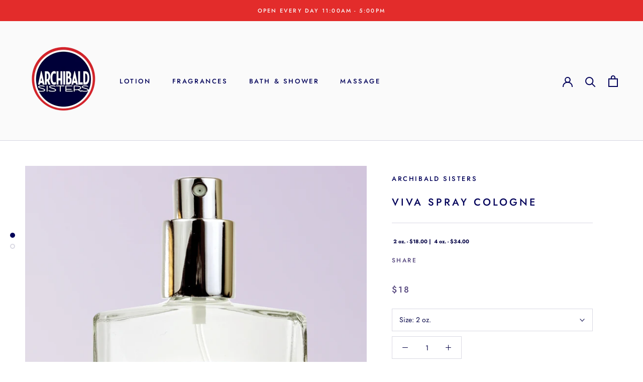

--- FILE ---
content_type: text/html; charset=utf-8
request_url: https://archibaldsisters.com/products/viva-spray-cologne
body_size: 22191
content:
<!doctype html>

<html class="no-js" lang="en">
  <head>
    <meta charset="utf-8"> 
    <meta http-equiv="X-UA-Compatible" content="IE=edge,chrome=1">
    <meta name="viewport" content="width=device-width, initial-scale=1.0, height=device-height, minimum-scale=1.0, user-scalable=0">
    <meta name="theme-color" content="">

    <title>
      VIVA SPRAY COLOGNE &ndash; Archibald Sisters
    </title><link rel="canonical" href="https://archibaldsisters.com/products/viva-spray-cologne"><link rel="shortcut icon" href="//archibaldsisters.com/cdn/shop/files/faviconV2_32px_32x32.png?v=1613713328" type="image/png"><meta property="og:type" content="product">
  <meta property="og:title" content="VIVA SPRAY COLOGNE"><meta property="og:image" content="http://archibaldsisters.com/cdn/shop/products/Viva_204oz_20Spray_20Cologne_5f9ffcee-5eb1-42b4-8a96-650cf1eed186_grande.jpg?v=1634855550">
    <meta property="og:image:secure_url" content="https://archibaldsisters.com/cdn/shop/products/Viva_204oz_20Spray_20Cologne_5f9ffcee-5eb1-42b4-8a96-650cf1eed186_grande.jpg?v=1634855550"><meta property="og:image" content="http://archibaldsisters.com/cdn/shop/products/REDCologneSizesSpotify_8d60746d-0de5-4563-89f9-372d1f9f2d2f_grande.jpg?v=1634855550">
    <meta property="og:image:secure_url" content="https://archibaldsisters.com/cdn/shop/products/REDCologneSizesSpotify_8d60746d-0de5-4563-89f9-372d1f9f2d2f_grande.jpg?v=1634855550"><meta property="product:price:amount" content="18.00">
  <meta property="product:price:currency" content="USD"><meta property="og:url" content="https://archibaldsisters.com/products/viva-spray-cologne">
<meta property="og:site_name" content="Archibald Sisters"><meta name="twitter:card" content="summary"><meta name="twitter:title" content="VIVA SPRAY COLOGNE">
  <meta name="twitter:description" content="">
  <meta name="twitter:image" content="https://archibaldsisters.com/cdn/shop/products/Viva_204oz_20Spray_20Cologne_5f9ffcee-5eb1-42b4-8a96-650cf1eed186_600x600_crop_center.jpg?v=1634855550">

    <script>window.performance && window.performance.mark && window.performance.mark('shopify.content_for_header.start');</script><meta name="google-site-verification" content="D-dOdJ4m__ft27zr0U3FhcoVCIn4ZdJv7hWkpr58NP0">
<meta id="shopify-digital-wallet" name="shopify-digital-wallet" content="/10490478650/digital_wallets/dialog">
<meta name="shopify-checkout-api-token" content="dbefdfa52337a89080dbbc0feefbeadb">
<meta id="in-context-paypal-metadata" data-shop-id="10490478650" data-venmo-supported="false" data-environment="production" data-locale="en_US" data-paypal-v4="true" data-currency="USD">
<link rel="alternate" type="application/json+oembed" href="https://archibaldsisters.com/products/viva-spray-cologne.oembed">
<script async="async" src="/checkouts/internal/preloads.js?locale=en-US"></script>
<link rel="preconnect" href="https://shop.app" crossorigin="anonymous">
<script async="async" src="https://shop.app/checkouts/internal/preloads.js?locale=en-US&shop_id=10490478650" crossorigin="anonymous"></script>
<script id="apple-pay-shop-capabilities" type="application/json">{"shopId":10490478650,"countryCode":"US","currencyCode":"USD","merchantCapabilities":["supports3DS"],"merchantId":"gid:\/\/shopify\/Shop\/10490478650","merchantName":"Archibald Sisters","requiredBillingContactFields":["postalAddress","email"],"requiredShippingContactFields":["postalAddress","email"],"shippingType":"shipping","supportedNetworks":["visa","masterCard","amex","discover","elo","jcb"],"total":{"type":"pending","label":"Archibald Sisters","amount":"1.00"},"shopifyPaymentsEnabled":true,"supportsSubscriptions":true}</script>
<script id="shopify-features" type="application/json">{"accessToken":"dbefdfa52337a89080dbbc0feefbeadb","betas":["rich-media-storefront-analytics"],"domain":"archibaldsisters.com","predictiveSearch":true,"shopId":10490478650,"locale":"en"}</script>
<script>var Shopify = Shopify || {};
Shopify.shop = "archibald-sisters.myshopify.com";
Shopify.locale = "en";
Shopify.currency = {"active":"USD","rate":"1.0"};
Shopify.country = "US";
Shopify.theme = {"name":"Prestige_PC","id":78246019130,"schema_name":"Prestige","schema_version":"4.1.0","theme_store_id":855,"role":"main"};
Shopify.theme.handle = "null";
Shopify.theme.style = {"id":null,"handle":null};
Shopify.cdnHost = "archibaldsisters.com/cdn";
Shopify.routes = Shopify.routes || {};
Shopify.routes.root = "/";</script>
<script type="module">!function(o){(o.Shopify=o.Shopify||{}).modules=!0}(window);</script>
<script>!function(o){function n(){var o=[];function n(){o.push(Array.prototype.slice.apply(arguments))}return n.q=o,n}var t=o.Shopify=o.Shopify||{};t.loadFeatures=n(),t.autoloadFeatures=n()}(window);</script>
<script>
  window.ShopifyPay = window.ShopifyPay || {};
  window.ShopifyPay.apiHost = "shop.app\/pay";
  window.ShopifyPay.redirectState = null;
</script>
<script id="shop-js-analytics" type="application/json">{"pageType":"product"}</script>
<script defer="defer" async type="module" src="//archibaldsisters.com/cdn/shopifycloud/shop-js/modules/v2/client.init-shop-cart-sync_BT-GjEfc.en.esm.js"></script>
<script defer="defer" async type="module" src="//archibaldsisters.com/cdn/shopifycloud/shop-js/modules/v2/chunk.common_D58fp_Oc.esm.js"></script>
<script defer="defer" async type="module" src="//archibaldsisters.com/cdn/shopifycloud/shop-js/modules/v2/chunk.modal_xMitdFEc.esm.js"></script>
<script type="module">
  await import("//archibaldsisters.com/cdn/shopifycloud/shop-js/modules/v2/client.init-shop-cart-sync_BT-GjEfc.en.esm.js");
await import("//archibaldsisters.com/cdn/shopifycloud/shop-js/modules/v2/chunk.common_D58fp_Oc.esm.js");
await import("//archibaldsisters.com/cdn/shopifycloud/shop-js/modules/v2/chunk.modal_xMitdFEc.esm.js");

  window.Shopify.SignInWithShop?.initShopCartSync?.({"fedCMEnabled":true,"windoidEnabled":true});

</script>
<script>
  window.Shopify = window.Shopify || {};
  if (!window.Shopify.featureAssets) window.Shopify.featureAssets = {};
  window.Shopify.featureAssets['shop-js'] = {"shop-cart-sync":["modules/v2/client.shop-cart-sync_DZOKe7Ll.en.esm.js","modules/v2/chunk.common_D58fp_Oc.esm.js","modules/v2/chunk.modal_xMitdFEc.esm.js"],"init-fed-cm":["modules/v2/client.init-fed-cm_B6oLuCjv.en.esm.js","modules/v2/chunk.common_D58fp_Oc.esm.js","modules/v2/chunk.modal_xMitdFEc.esm.js"],"shop-cash-offers":["modules/v2/client.shop-cash-offers_D2sdYoxE.en.esm.js","modules/v2/chunk.common_D58fp_Oc.esm.js","modules/v2/chunk.modal_xMitdFEc.esm.js"],"shop-login-button":["modules/v2/client.shop-login-button_QeVjl5Y3.en.esm.js","modules/v2/chunk.common_D58fp_Oc.esm.js","modules/v2/chunk.modal_xMitdFEc.esm.js"],"pay-button":["modules/v2/client.pay-button_DXTOsIq6.en.esm.js","modules/v2/chunk.common_D58fp_Oc.esm.js","modules/v2/chunk.modal_xMitdFEc.esm.js"],"shop-button":["modules/v2/client.shop-button_DQZHx9pm.en.esm.js","modules/v2/chunk.common_D58fp_Oc.esm.js","modules/v2/chunk.modal_xMitdFEc.esm.js"],"avatar":["modules/v2/client.avatar_BTnouDA3.en.esm.js"],"init-windoid":["modules/v2/client.init-windoid_CR1B-cfM.en.esm.js","modules/v2/chunk.common_D58fp_Oc.esm.js","modules/v2/chunk.modal_xMitdFEc.esm.js"],"init-shop-for-new-customer-accounts":["modules/v2/client.init-shop-for-new-customer-accounts_C_vY_xzh.en.esm.js","modules/v2/client.shop-login-button_QeVjl5Y3.en.esm.js","modules/v2/chunk.common_D58fp_Oc.esm.js","modules/v2/chunk.modal_xMitdFEc.esm.js"],"init-shop-email-lookup-coordinator":["modules/v2/client.init-shop-email-lookup-coordinator_BI7n9ZSv.en.esm.js","modules/v2/chunk.common_D58fp_Oc.esm.js","modules/v2/chunk.modal_xMitdFEc.esm.js"],"init-shop-cart-sync":["modules/v2/client.init-shop-cart-sync_BT-GjEfc.en.esm.js","modules/v2/chunk.common_D58fp_Oc.esm.js","modules/v2/chunk.modal_xMitdFEc.esm.js"],"shop-toast-manager":["modules/v2/client.shop-toast-manager_DiYdP3xc.en.esm.js","modules/v2/chunk.common_D58fp_Oc.esm.js","modules/v2/chunk.modal_xMitdFEc.esm.js"],"init-customer-accounts":["modules/v2/client.init-customer-accounts_D9ZNqS-Q.en.esm.js","modules/v2/client.shop-login-button_QeVjl5Y3.en.esm.js","modules/v2/chunk.common_D58fp_Oc.esm.js","modules/v2/chunk.modal_xMitdFEc.esm.js"],"init-customer-accounts-sign-up":["modules/v2/client.init-customer-accounts-sign-up_iGw4briv.en.esm.js","modules/v2/client.shop-login-button_QeVjl5Y3.en.esm.js","modules/v2/chunk.common_D58fp_Oc.esm.js","modules/v2/chunk.modal_xMitdFEc.esm.js"],"shop-follow-button":["modules/v2/client.shop-follow-button_CqMgW2wH.en.esm.js","modules/v2/chunk.common_D58fp_Oc.esm.js","modules/v2/chunk.modal_xMitdFEc.esm.js"],"checkout-modal":["modules/v2/client.checkout-modal_xHeaAweL.en.esm.js","modules/v2/chunk.common_D58fp_Oc.esm.js","modules/v2/chunk.modal_xMitdFEc.esm.js"],"shop-login":["modules/v2/client.shop-login_D91U-Q7h.en.esm.js","modules/v2/chunk.common_D58fp_Oc.esm.js","modules/v2/chunk.modal_xMitdFEc.esm.js"],"lead-capture":["modules/v2/client.lead-capture_BJmE1dJe.en.esm.js","modules/v2/chunk.common_D58fp_Oc.esm.js","modules/v2/chunk.modal_xMitdFEc.esm.js"],"payment-terms":["modules/v2/client.payment-terms_Ci9AEqFq.en.esm.js","modules/v2/chunk.common_D58fp_Oc.esm.js","modules/v2/chunk.modal_xMitdFEc.esm.js"]};
</script>
<script>(function() {
  var isLoaded = false;
  function asyncLoad() {
    if (isLoaded) return;
    isLoaded = true;
    var urls = ["\/\/d1liekpayvooaz.cloudfront.net\/apps\/customizery\/customizery.js?shop=archibald-sisters.myshopify.com","https:\/\/chimpstatic.com\/mcjs-connected\/js\/users\/92112d289c7f9fca155c6439c\/d263826f8b3b9501495c3b25d.js?shop=archibald-sisters.myshopify.com"];
    for (var i = 0; i < urls.length; i++) {
      var s = document.createElement('script');
      s.type = 'text/javascript';
      s.async = true;
      s.src = urls[i];
      var x = document.getElementsByTagName('script')[0];
      x.parentNode.insertBefore(s, x);
    }
  };
  if(window.attachEvent) {
    window.attachEvent('onload', asyncLoad);
  } else {
    window.addEventListener('load', asyncLoad, false);
  }
})();</script>
<script id="__st">var __st={"a":10490478650,"offset":-28800,"reqid":"666c7583-bb7c-421d-9475-3aad93092904-1769292868","pageurl":"archibaldsisters.com\/products\/viva-spray-cologne","u":"317628f4b26b","p":"product","rtyp":"product","rid":4288266043450};</script>
<script>window.ShopifyPaypalV4VisibilityTracking = true;</script>
<script id="captcha-bootstrap">!function(){'use strict';const t='contact',e='account',n='new_comment',o=[[t,t],['blogs',n],['comments',n],[t,'customer']],c=[[e,'customer_login'],[e,'guest_login'],[e,'recover_customer_password'],[e,'create_customer']],r=t=>t.map((([t,e])=>`form[action*='/${t}']:not([data-nocaptcha='true']) input[name='form_type'][value='${e}']`)).join(','),a=t=>()=>t?[...document.querySelectorAll(t)].map((t=>t.form)):[];function s(){const t=[...o],e=r(t);return a(e)}const i='password',u='form_key',d=['recaptcha-v3-token','g-recaptcha-response','h-captcha-response',i],f=()=>{try{return window.sessionStorage}catch{return}},m='__shopify_v',_=t=>t.elements[u];function p(t,e,n=!1){try{const o=window.sessionStorage,c=JSON.parse(o.getItem(e)),{data:r}=function(t){const{data:e,action:n}=t;return t[m]||n?{data:e,action:n}:{data:t,action:n}}(c);for(const[e,n]of Object.entries(r))t.elements[e]&&(t.elements[e].value=n);n&&o.removeItem(e)}catch(o){console.error('form repopulation failed',{error:o})}}const l='form_type',E='cptcha';function T(t){t.dataset[E]=!0}const w=window,h=w.document,L='Shopify',v='ce_forms',y='captcha';let A=!1;((t,e)=>{const n=(g='f06e6c50-85a8-45c8-87d0-21a2b65856fe',I='https://cdn.shopify.com/shopifycloud/storefront-forms-hcaptcha/ce_storefront_forms_captcha_hcaptcha.v1.5.2.iife.js',D={infoText:'Protected by hCaptcha',privacyText:'Privacy',termsText:'Terms'},(t,e,n)=>{const o=w[L][v],c=o.bindForm;if(c)return c(t,g,e,D).then(n);var r;o.q.push([[t,g,e,D],n]),r=I,A||(h.body.append(Object.assign(h.createElement('script'),{id:'captcha-provider',async:!0,src:r})),A=!0)});var g,I,D;w[L]=w[L]||{},w[L][v]=w[L][v]||{},w[L][v].q=[],w[L][y]=w[L][y]||{},w[L][y].protect=function(t,e){n(t,void 0,e),T(t)},Object.freeze(w[L][y]),function(t,e,n,w,h,L){const[v,y,A,g]=function(t,e,n){const i=e?o:[],u=t?c:[],d=[...i,...u],f=r(d),m=r(i),_=r(d.filter((([t,e])=>n.includes(e))));return[a(f),a(m),a(_),s()]}(w,h,L),I=t=>{const e=t.target;return e instanceof HTMLFormElement?e:e&&e.form},D=t=>v().includes(t);t.addEventListener('submit',(t=>{const e=I(t);if(!e)return;const n=D(e)&&!e.dataset.hcaptchaBound&&!e.dataset.recaptchaBound,o=_(e),c=g().includes(e)&&(!o||!o.value);(n||c)&&t.preventDefault(),c&&!n&&(function(t){try{if(!f())return;!function(t){const e=f();if(!e)return;const n=_(t);if(!n)return;const o=n.value;o&&e.removeItem(o)}(t);const e=Array.from(Array(32),(()=>Math.random().toString(36)[2])).join('');!function(t,e){_(t)||t.append(Object.assign(document.createElement('input'),{type:'hidden',name:u})),t.elements[u].value=e}(t,e),function(t,e){const n=f();if(!n)return;const o=[...t.querySelectorAll(`input[type='${i}']`)].map((({name:t})=>t)),c=[...d,...o],r={};for(const[a,s]of new FormData(t).entries())c.includes(a)||(r[a]=s);n.setItem(e,JSON.stringify({[m]:1,action:t.action,data:r}))}(t,e)}catch(e){console.error('failed to persist form',e)}}(e),e.submit())}));const S=(t,e)=>{t&&!t.dataset[E]&&(n(t,e.some((e=>e===t))),T(t))};for(const o of['focusin','change'])t.addEventListener(o,(t=>{const e=I(t);D(e)&&S(e,y())}));const B=e.get('form_key'),M=e.get(l),P=B&&M;t.addEventListener('DOMContentLoaded',(()=>{const t=y();if(P)for(const e of t)e.elements[l].value===M&&p(e,B);[...new Set([...A(),...v().filter((t=>'true'===t.dataset.shopifyCaptcha))])].forEach((e=>S(e,t)))}))}(h,new URLSearchParams(w.location.search),n,t,e,['guest_login'])})(!0,!0)}();</script>
<script integrity="sha256-4kQ18oKyAcykRKYeNunJcIwy7WH5gtpwJnB7kiuLZ1E=" data-source-attribution="shopify.loadfeatures" defer="defer" src="//archibaldsisters.com/cdn/shopifycloud/storefront/assets/storefront/load_feature-a0a9edcb.js" crossorigin="anonymous"></script>
<script crossorigin="anonymous" defer="defer" src="//archibaldsisters.com/cdn/shopifycloud/storefront/assets/shopify_pay/storefront-65b4c6d7.js?v=20250812"></script>
<script data-source-attribution="shopify.dynamic_checkout.dynamic.init">var Shopify=Shopify||{};Shopify.PaymentButton=Shopify.PaymentButton||{isStorefrontPortableWallets:!0,init:function(){window.Shopify.PaymentButton.init=function(){};var t=document.createElement("script");t.src="https://archibaldsisters.com/cdn/shopifycloud/portable-wallets/latest/portable-wallets.en.js",t.type="module",document.head.appendChild(t)}};
</script>
<script data-source-attribution="shopify.dynamic_checkout.buyer_consent">
  function portableWalletsHideBuyerConsent(e){var t=document.getElementById("shopify-buyer-consent"),n=document.getElementById("shopify-subscription-policy-button");t&&n&&(t.classList.add("hidden"),t.setAttribute("aria-hidden","true"),n.removeEventListener("click",e))}function portableWalletsShowBuyerConsent(e){var t=document.getElementById("shopify-buyer-consent"),n=document.getElementById("shopify-subscription-policy-button");t&&n&&(t.classList.remove("hidden"),t.removeAttribute("aria-hidden"),n.addEventListener("click",e))}window.Shopify?.PaymentButton&&(window.Shopify.PaymentButton.hideBuyerConsent=portableWalletsHideBuyerConsent,window.Shopify.PaymentButton.showBuyerConsent=portableWalletsShowBuyerConsent);
</script>
<script data-source-attribution="shopify.dynamic_checkout.cart.bootstrap">document.addEventListener("DOMContentLoaded",(function(){function t(){return document.querySelector("shopify-accelerated-checkout-cart, shopify-accelerated-checkout")}if(t())Shopify.PaymentButton.init();else{new MutationObserver((function(e,n){t()&&(Shopify.PaymentButton.init(),n.disconnect())})).observe(document.body,{childList:!0,subtree:!0})}}));
</script>
<link id="shopify-accelerated-checkout-styles" rel="stylesheet" media="screen" href="https://archibaldsisters.com/cdn/shopifycloud/portable-wallets/latest/accelerated-checkout-backwards-compat.css" crossorigin="anonymous">
<style id="shopify-accelerated-checkout-cart">
        #shopify-buyer-consent {
  margin-top: 1em;
  display: inline-block;
  width: 100%;
}

#shopify-buyer-consent.hidden {
  display: none;
}

#shopify-subscription-policy-button {
  background: none;
  border: none;
  padding: 0;
  text-decoration: underline;
  font-size: inherit;
  cursor: pointer;
}

#shopify-subscription-policy-button::before {
  box-shadow: none;
}

      </style>

<script>window.performance && window.performance.mark && window.performance.mark('shopify.content_for_header.end');</script>

    <link rel="stylesheet" href="//archibaldsisters.com/cdn/shop/t/5/assets/theme.scss.css?v=101995693050609954561767381880">

    <script>
      // This allows to expose several variables to the global scope, to be used in scripts
      window.theme = {
        template: "product",
        shopCurrency: "USD",
        moneyFormat: "${{amount}}",
        moneyWithCurrencyFormat: "${{amount}} USD",
        currencyConversionEnabled: false,
        currencyConversionMoneyFormat: "money_format",
        currencyConversionRoundAmounts: true,
        productImageSize: "square",
        searchMode: "product,article",
        showPageTransition: true,
        showElementStaggering: false,
        showImageZooming: true
      };

      window.languages = {
        cartAddNote: "Add Order Note",
        cartEditNote: "Edit Order Note",
        productImageLoadingError: "This image could not be loaded. Please try to reload the page.",
        productFormAddToCart: "Add to cart",
        productFormUnavailable: "Unavailable",
        productFormSoldOut: "Sold Out",
        shippingEstimatorOneResult: "1 option available:",
        shippingEstimatorMoreResults: "{{count}} options available:",
        shippingEstimatorNoResults: "No shipping could be found"
      };

      window.lazySizesConfig = {
        loadHidden: false,
        hFac: 0.5,
        expFactor: 2,
        ricTimeout: 150,
        lazyClass: 'Image--lazyLoad',
        loadingClass: 'Image--lazyLoading',
        loadedClass: 'Image--lazyLoaded'
      };

      document.documentElement.className = document.documentElement.className.replace('no-js', 'js');
      document.documentElement.style.setProperty('--window-height', window.innerHeight + 'px');

      // We do a quick detection of some features (we could use Modernizr but for so little...)
      (function() {
        document.documentElement.className += ((window.CSS && window.CSS.supports('(position: sticky) or (position: -webkit-sticky)')) ? ' supports-sticky' : ' no-supports-sticky');
        document.documentElement.className += (window.matchMedia('(-moz-touch-enabled: 1), (hover: none)')).matches ? ' no-supports-hover' : ' supports-hover';
      }());

      // This code is done to force reload the page when the back button is hit (which allows to fix stale data on cart, for instance)
      if (performance.navigation.type === 2) {
        location.reload(true);
      }
    </script>

    <script src="//archibaldsisters.com/cdn/shop/t/5/assets/lazysizes.min.js?v=174358363404432586981571688464" async></script>

    
<script src="https://polyfill-fastly.net/v3/polyfill.min.js?unknown=polyfill&features=fetch,Element.prototype.closest,Element.prototype.remove,Element.prototype.classList,Array.prototype.includes,Array.prototype.fill,Object.assign,CustomEvent,IntersectionObserver,IntersectionObserverEntry" defer></script>
    <script src="//archibaldsisters.com/cdn/shop/t/5/assets/libs.min.js?v=88466822118989791001571688465" defer></script>
    <script src="//archibaldsisters.com/cdn/shop/t/5/assets/theme.min.js?v=85186505624659755561572630872" defer></script>
    <script src="//archibaldsisters.com/cdn/shop/t/5/assets/custom.js?v=8814717088703906631571688464" defer></script> 
   
    
  <script type="application/ld+json">
  {
    "@context": "http://schema.org",
    "@type": "Product",
    "offers": {
      "@type": "Offer",
      "availability":"https://schema.org/InStock",
      "price": "18.00",
      "priceCurrency": "USD",
      "url": "https://archibaldsisters.com/products/viva-spray-cologne"
    },
    "brand": "Archibald Sisters",
    "name": "VIVA SPRAY COLOGNE",
    "description": "",
    "category": "Cologne",
    "url": "https://archibaldsisters.com/products/viva-spray-cologne",
    "image": {
      "@type": "ImageObject",
      "url": "https://archibaldsisters.com/cdn/shop/products/Viva_204oz_20Spray_20Cologne_5f9ffcee-5eb1-42b4-8a96-650cf1eed186_1024x1024.jpg?v=1634855550",
      "image": "https://archibaldsisters.com/cdn/shop/products/Viva_204oz_20Spray_20Cologne_5f9ffcee-5eb1-42b4-8a96-650cf1eed186_1024x1024.jpg?v=1634855550",
      "name": "VIVA SPRAY COLOGNE",
      "width": 1024,
      "height": 1024
    }
  }
  </script>

  <link href="https://monorail-edge.shopifysvc.com" rel="dns-prefetch">
<script>(function(){if ("sendBeacon" in navigator && "performance" in window) {try {var session_token_from_headers = performance.getEntriesByType('navigation')[0].serverTiming.find(x => x.name == '_s').description;} catch {var session_token_from_headers = undefined;}var session_cookie_matches = document.cookie.match(/_shopify_s=([^;]*)/);var session_token_from_cookie = session_cookie_matches && session_cookie_matches.length === 2 ? session_cookie_matches[1] : "";var session_token = session_token_from_headers || session_token_from_cookie || "";function handle_abandonment_event(e) {var entries = performance.getEntries().filter(function(entry) {return /monorail-edge.shopifysvc.com/.test(entry.name);});if (!window.abandonment_tracked && entries.length === 0) {window.abandonment_tracked = true;var currentMs = Date.now();var navigation_start = performance.timing.navigationStart;var payload = {shop_id: 10490478650,url: window.location.href,navigation_start,duration: currentMs - navigation_start,session_token,page_type: "product"};window.navigator.sendBeacon("https://monorail-edge.shopifysvc.com/v1/produce", JSON.stringify({schema_id: "online_store_buyer_site_abandonment/1.1",payload: payload,metadata: {event_created_at_ms: currentMs,event_sent_at_ms: currentMs}}));}}window.addEventListener('pagehide', handle_abandonment_event);}}());</script>
<script id="web-pixels-manager-setup">(function e(e,d,r,n,o){if(void 0===o&&(o={}),!Boolean(null===(a=null===(i=window.Shopify)||void 0===i?void 0:i.analytics)||void 0===a?void 0:a.replayQueue)){var i,a;window.Shopify=window.Shopify||{};var t=window.Shopify;t.analytics=t.analytics||{};var s=t.analytics;s.replayQueue=[],s.publish=function(e,d,r){return s.replayQueue.push([e,d,r]),!0};try{self.performance.mark("wpm:start")}catch(e){}var l=function(){var e={modern:/Edge?\/(1{2}[4-9]|1[2-9]\d|[2-9]\d{2}|\d{4,})\.\d+(\.\d+|)|Firefox\/(1{2}[4-9]|1[2-9]\d|[2-9]\d{2}|\d{4,})\.\d+(\.\d+|)|Chrom(ium|e)\/(9{2}|\d{3,})\.\d+(\.\d+|)|(Maci|X1{2}).+ Version\/(15\.\d+|(1[6-9]|[2-9]\d|\d{3,})\.\d+)([,.]\d+|)( \(\w+\)|)( Mobile\/\w+|) Safari\/|Chrome.+OPR\/(9{2}|\d{3,})\.\d+\.\d+|(CPU[ +]OS|iPhone[ +]OS|CPU[ +]iPhone|CPU IPhone OS|CPU iPad OS)[ +]+(15[._]\d+|(1[6-9]|[2-9]\d|\d{3,})[._]\d+)([._]\d+|)|Android:?[ /-](13[3-9]|1[4-9]\d|[2-9]\d{2}|\d{4,})(\.\d+|)(\.\d+|)|Android.+Firefox\/(13[5-9]|1[4-9]\d|[2-9]\d{2}|\d{4,})\.\d+(\.\d+|)|Android.+Chrom(ium|e)\/(13[3-9]|1[4-9]\d|[2-9]\d{2}|\d{4,})\.\d+(\.\d+|)|SamsungBrowser\/([2-9]\d|\d{3,})\.\d+/,legacy:/Edge?\/(1[6-9]|[2-9]\d|\d{3,})\.\d+(\.\d+|)|Firefox\/(5[4-9]|[6-9]\d|\d{3,})\.\d+(\.\d+|)|Chrom(ium|e)\/(5[1-9]|[6-9]\d|\d{3,})\.\d+(\.\d+|)([\d.]+$|.*Safari\/(?![\d.]+ Edge\/[\d.]+$))|(Maci|X1{2}).+ Version\/(10\.\d+|(1[1-9]|[2-9]\d|\d{3,})\.\d+)([,.]\d+|)( \(\w+\)|)( Mobile\/\w+|) Safari\/|Chrome.+OPR\/(3[89]|[4-9]\d|\d{3,})\.\d+\.\d+|(CPU[ +]OS|iPhone[ +]OS|CPU[ +]iPhone|CPU IPhone OS|CPU iPad OS)[ +]+(10[._]\d+|(1[1-9]|[2-9]\d|\d{3,})[._]\d+)([._]\d+|)|Android:?[ /-](13[3-9]|1[4-9]\d|[2-9]\d{2}|\d{4,})(\.\d+|)(\.\d+|)|Mobile Safari.+OPR\/([89]\d|\d{3,})\.\d+\.\d+|Android.+Firefox\/(13[5-9]|1[4-9]\d|[2-9]\d{2}|\d{4,})\.\d+(\.\d+|)|Android.+Chrom(ium|e)\/(13[3-9]|1[4-9]\d|[2-9]\d{2}|\d{4,})\.\d+(\.\d+|)|Android.+(UC? ?Browser|UCWEB|U3)[ /]?(15\.([5-9]|\d{2,})|(1[6-9]|[2-9]\d|\d{3,})\.\d+)\.\d+|SamsungBrowser\/(5\.\d+|([6-9]|\d{2,})\.\d+)|Android.+MQ{2}Browser\/(14(\.(9|\d{2,})|)|(1[5-9]|[2-9]\d|\d{3,})(\.\d+|))(\.\d+|)|K[Aa][Ii]OS\/(3\.\d+|([4-9]|\d{2,})\.\d+)(\.\d+|)/},d=e.modern,r=e.legacy,n=navigator.userAgent;return n.match(d)?"modern":n.match(r)?"legacy":"unknown"}(),u="modern"===l?"modern":"legacy",c=(null!=n?n:{modern:"",legacy:""})[u],f=function(e){return[e.baseUrl,"/wpm","/b",e.hashVersion,"modern"===e.buildTarget?"m":"l",".js"].join("")}({baseUrl:d,hashVersion:r,buildTarget:u}),m=function(e){var d=e.version,r=e.bundleTarget,n=e.surface,o=e.pageUrl,i=e.monorailEndpoint;return{emit:function(e){var a=e.status,t=e.errorMsg,s=(new Date).getTime(),l=JSON.stringify({metadata:{event_sent_at_ms:s},events:[{schema_id:"web_pixels_manager_load/3.1",payload:{version:d,bundle_target:r,page_url:o,status:a,surface:n,error_msg:t},metadata:{event_created_at_ms:s}}]});if(!i)return console&&console.warn&&console.warn("[Web Pixels Manager] No Monorail endpoint provided, skipping logging."),!1;try{return self.navigator.sendBeacon.bind(self.navigator)(i,l)}catch(e){}var u=new XMLHttpRequest;try{return u.open("POST",i,!0),u.setRequestHeader("Content-Type","text/plain"),u.send(l),!0}catch(e){return console&&console.warn&&console.warn("[Web Pixels Manager] Got an unhandled error while logging to Monorail."),!1}}}}({version:r,bundleTarget:l,surface:e.surface,pageUrl:self.location.href,monorailEndpoint:e.monorailEndpoint});try{o.browserTarget=l,function(e){var d=e.src,r=e.async,n=void 0===r||r,o=e.onload,i=e.onerror,a=e.sri,t=e.scriptDataAttributes,s=void 0===t?{}:t,l=document.createElement("script"),u=document.querySelector("head"),c=document.querySelector("body");if(l.async=n,l.src=d,a&&(l.integrity=a,l.crossOrigin="anonymous"),s)for(var f in s)if(Object.prototype.hasOwnProperty.call(s,f))try{l.dataset[f]=s[f]}catch(e){}if(o&&l.addEventListener("load",o),i&&l.addEventListener("error",i),u)u.appendChild(l);else{if(!c)throw new Error("Did not find a head or body element to append the script");c.appendChild(l)}}({src:f,async:!0,onload:function(){if(!function(){var e,d;return Boolean(null===(d=null===(e=window.Shopify)||void 0===e?void 0:e.analytics)||void 0===d?void 0:d.initialized)}()){var d=window.webPixelsManager.init(e)||void 0;if(d){var r=window.Shopify.analytics;r.replayQueue.forEach((function(e){var r=e[0],n=e[1],o=e[2];d.publishCustomEvent(r,n,o)})),r.replayQueue=[],r.publish=d.publishCustomEvent,r.visitor=d.visitor,r.initialized=!0}}},onerror:function(){return m.emit({status:"failed",errorMsg:"".concat(f," has failed to load")})},sri:function(e){var d=/^sha384-[A-Za-z0-9+/=]+$/;return"string"==typeof e&&d.test(e)}(c)?c:"",scriptDataAttributes:o}),m.emit({status:"loading"})}catch(e){m.emit({status:"failed",errorMsg:(null==e?void 0:e.message)||"Unknown error"})}}})({shopId: 10490478650,storefrontBaseUrl: "https://archibaldsisters.com",extensionsBaseUrl: "https://extensions.shopifycdn.com/cdn/shopifycloud/web-pixels-manager",monorailEndpoint: "https://monorail-edge.shopifysvc.com/unstable/produce_batch",surface: "storefront-renderer",enabledBetaFlags: ["2dca8a86"],webPixelsConfigList: [{"id":"842268994","configuration":"{\"config\":\"{\\\"pixel_id\\\":\\\"GT-NNV7B59\\\",\\\"target_country\\\":\\\"US\\\",\\\"gtag_events\\\":[{\\\"type\\\":\\\"purchase\\\",\\\"action_label\\\":\\\"MC-0RGMDBT21D\\\"},{\\\"type\\\":\\\"page_view\\\",\\\"action_label\\\":\\\"MC-0RGMDBT21D\\\"},{\\\"type\\\":\\\"view_item\\\",\\\"action_label\\\":\\\"MC-0RGMDBT21D\\\"}],\\\"enable_monitoring_mode\\\":false}\"}","eventPayloadVersion":"v1","runtimeContext":"OPEN","scriptVersion":"b2a88bafab3e21179ed38636efcd8a93","type":"APP","apiClientId":1780363,"privacyPurposes":[],"dataSharingAdjustments":{"protectedCustomerApprovalScopes":["read_customer_address","read_customer_email","read_customer_name","read_customer_personal_data","read_customer_phone"]}},{"id":"shopify-app-pixel","configuration":"{}","eventPayloadVersion":"v1","runtimeContext":"STRICT","scriptVersion":"0450","apiClientId":"shopify-pixel","type":"APP","privacyPurposes":["ANALYTICS","MARKETING"]},{"id":"shopify-custom-pixel","eventPayloadVersion":"v1","runtimeContext":"LAX","scriptVersion":"0450","apiClientId":"shopify-pixel","type":"CUSTOM","privacyPurposes":["ANALYTICS","MARKETING"]}],isMerchantRequest: false,initData: {"shop":{"name":"Archibald Sisters","paymentSettings":{"currencyCode":"USD"},"myshopifyDomain":"archibald-sisters.myshopify.com","countryCode":"US","storefrontUrl":"https:\/\/archibaldsisters.com"},"customer":null,"cart":null,"checkout":null,"productVariants":[{"price":{"amount":18.0,"currencyCode":"USD"},"product":{"title":"VIVA SPRAY COLOGNE","vendor":"Archibald Sisters","id":"4288266043450","untranslatedTitle":"VIVA SPRAY COLOGNE","url":"\/products\/viva-spray-cologne","type":"Cologne"},"id":"30891961417786","image":{"src":"\/\/archibaldsisters.com\/cdn\/shop\/products\/Viva_204oz_20Spray_20Cologne_5f9ffcee-5eb1-42b4-8a96-650cf1eed186.jpg?v=1634855550"},"sku":null,"title":"2 oz.","untranslatedTitle":"2 oz."},{"price":{"amount":34.0,"currencyCode":"USD"},"product":{"title":"VIVA SPRAY COLOGNE","vendor":"Archibald Sisters","id":"4288266043450","untranslatedTitle":"VIVA SPRAY COLOGNE","url":"\/products\/viva-spray-cologne","type":"Cologne"},"id":"31229637197893","image":{"src":"\/\/archibaldsisters.com\/cdn\/shop\/products\/Viva_204oz_20Spray_20Cologne_5f9ffcee-5eb1-42b4-8a96-650cf1eed186.jpg?v=1634855550"},"sku":null,"title":"4 oz.","untranslatedTitle":"4 oz."}],"purchasingCompany":null},},"https://archibaldsisters.com/cdn","fcfee988w5aeb613cpc8e4bc33m6693e112",{"modern":"","legacy":""},{"shopId":"10490478650","storefrontBaseUrl":"https:\/\/archibaldsisters.com","extensionBaseUrl":"https:\/\/extensions.shopifycdn.com\/cdn\/shopifycloud\/web-pixels-manager","surface":"storefront-renderer","enabledBetaFlags":"[\"2dca8a86\"]","isMerchantRequest":"false","hashVersion":"fcfee988w5aeb613cpc8e4bc33m6693e112","publish":"custom","events":"[[\"page_viewed\",{}],[\"product_viewed\",{\"productVariant\":{\"price\":{\"amount\":18.0,\"currencyCode\":\"USD\"},\"product\":{\"title\":\"VIVA SPRAY COLOGNE\",\"vendor\":\"Archibald Sisters\",\"id\":\"4288266043450\",\"untranslatedTitle\":\"VIVA SPRAY COLOGNE\",\"url\":\"\/products\/viva-spray-cologne\",\"type\":\"Cologne\"},\"id\":\"30891961417786\",\"image\":{\"src\":\"\/\/archibaldsisters.com\/cdn\/shop\/products\/Viva_204oz_20Spray_20Cologne_5f9ffcee-5eb1-42b4-8a96-650cf1eed186.jpg?v=1634855550\"},\"sku\":null,\"title\":\"2 oz.\",\"untranslatedTitle\":\"2 oz.\"}}]]"});</script><script>
  window.ShopifyAnalytics = window.ShopifyAnalytics || {};
  window.ShopifyAnalytics.meta = window.ShopifyAnalytics.meta || {};
  window.ShopifyAnalytics.meta.currency = 'USD';
  var meta = {"product":{"id":4288266043450,"gid":"gid:\/\/shopify\/Product\/4288266043450","vendor":"Archibald Sisters","type":"Cologne","handle":"viva-spray-cologne","variants":[{"id":30891961417786,"price":1800,"name":"VIVA SPRAY COLOGNE - 2 oz.","public_title":"2 oz.","sku":null},{"id":31229637197893,"price":3400,"name":"VIVA SPRAY COLOGNE - 4 oz.","public_title":"4 oz.","sku":null}],"remote":false},"page":{"pageType":"product","resourceType":"product","resourceId":4288266043450,"requestId":"666c7583-bb7c-421d-9475-3aad93092904-1769292868"}};
  for (var attr in meta) {
    window.ShopifyAnalytics.meta[attr] = meta[attr];
  }
</script>
<script class="analytics">
  (function () {
    var customDocumentWrite = function(content) {
      var jquery = null;

      if (window.jQuery) {
        jquery = window.jQuery;
      } else if (window.Checkout && window.Checkout.$) {
        jquery = window.Checkout.$;
      }

      if (jquery) {
        jquery('body').append(content);
      }
    };

    var hasLoggedConversion = function(token) {
      if (token) {
        return document.cookie.indexOf('loggedConversion=' + token) !== -1;
      }
      return false;
    }

    var setCookieIfConversion = function(token) {
      if (token) {
        var twoMonthsFromNow = new Date(Date.now());
        twoMonthsFromNow.setMonth(twoMonthsFromNow.getMonth() + 2);

        document.cookie = 'loggedConversion=' + token + '; expires=' + twoMonthsFromNow;
      }
    }

    var trekkie = window.ShopifyAnalytics.lib = window.trekkie = window.trekkie || [];
    if (trekkie.integrations) {
      return;
    }
    trekkie.methods = [
      'identify',
      'page',
      'ready',
      'track',
      'trackForm',
      'trackLink'
    ];
    trekkie.factory = function(method) {
      return function() {
        var args = Array.prototype.slice.call(arguments);
        args.unshift(method);
        trekkie.push(args);
        return trekkie;
      };
    };
    for (var i = 0; i < trekkie.methods.length; i++) {
      var key = trekkie.methods[i];
      trekkie[key] = trekkie.factory(key);
    }
    trekkie.load = function(config) {
      trekkie.config = config || {};
      trekkie.config.initialDocumentCookie = document.cookie;
      var first = document.getElementsByTagName('script')[0];
      var script = document.createElement('script');
      script.type = 'text/javascript';
      script.onerror = function(e) {
        var scriptFallback = document.createElement('script');
        scriptFallback.type = 'text/javascript';
        scriptFallback.onerror = function(error) {
                var Monorail = {
      produce: function produce(monorailDomain, schemaId, payload) {
        var currentMs = new Date().getTime();
        var event = {
          schema_id: schemaId,
          payload: payload,
          metadata: {
            event_created_at_ms: currentMs,
            event_sent_at_ms: currentMs
          }
        };
        return Monorail.sendRequest("https://" + monorailDomain + "/v1/produce", JSON.stringify(event));
      },
      sendRequest: function sendRequest(endpointUrl, payload) {
        // Try the sendBeacon API
        if (window && window.navigator && typeof window.navigator.sendBeacon === 'function' && typeof window.Blob === 'function' && !Monorail.isIos12()) {
          var blobData = new window.Blob([payload], {
            type: 'text/plain'
          });

          if (window.navigator.sendBeacon(endpointUrl, blobData)) {
            return true;
          } // sendBeacon was not successful

        } // XHR beacon

        var xhr = new XMLHttpRequest();

        try {
          xhr.open('POST', endpointUrl);
          xhr.setRequestHeader('Content-Type', 'text/plain');
          xhr.send(payload);
        } catch (e) {
          console.log(e);
        }

        return false;
      },
      isIos12: function isIos12() {
        return window.navigator.userAgent.lastIndexOf('iPhone; CPU iPhone OS 12_') !== -1 || window.navigator.userAgent.lastIndexOf('iPad; CPU OS 12_') !== -1;
      }
    };
    Monorail.produce('monorail-edge.shopifysvc.com',
      'trekkie_storefront_load_errors/1.1',
      {shop_id: 10490478650,
      theme_id: 78246019130,
      app_name: "storefront",
      context_url: window.location.href,
      source_url: "//archibaldsisters.com/cdn/s/trekkie.storefront.8d95595f799fbf7e1d32231b9a28fd43b70c67d3.min.js"});

        };
        scriptFallback.async = true;
        scriptFallback.src = '//archibaldsisters.com/cdn/s/trekkie.storefront.8d95595f799fbf7e1d32231b9a28fd43b70c67d3.min.js';
        first.parentNode.insertBefore(scriptFallback, first);
      };
      script.async = true;
      script.src = '//archibaldsisters.com/cdn/s/trekkie.storefront.8d95595f799fbf7e1d32231b9a28fd43b70c67d3.min.js';
      first.parentNode.insertBefore(script, first);
    };
    trekkie.load(
      {"Trekkie":{"appName":"storefront","development":false,"defaultAttributes":{"shopId":10490478650,"isMerchantRequest":null,"themeId":78246019130,"themeCityHash":"15453690170721046436","contentLanguage":"en","currency":"USD","eventMetadataId":"a369f0f8-044d-4f77-8617-034c603ccdaa"},"isServerSideCookieWritingEnabled":true,"monorailRegion":"shop_domain","enabledBetaFlags":["65f19447"]},"Session Attribution":{},"S2S":{"facebookCapiEnabled":false,"source":"trekkie-storefront-renderer","apiClientId":580111}}
    );

    var loaded = false;
    trekkie.ready(function() {
      if (loaded) return;
      loaded = true;

      window.ShopifyAnalytics.lib = window.trekkie;

      var originalDocumentWrite = document.write;
      document.write = customDocumentWrite;
      try { window.ShopifyAnalytics.merchantGoogleAnalytics.call(this); } catch(error) {};
      document.write = originalDocumentWrite;

      window.ShopifyAnalytics.lib.page(null,{"pageType":"product","resourceType":"product","resourceId":4288266043450,"requestId":"666c7583-bb7c-421d-9475-3aad93092904-1769292868","shopifyEmitted":true});

      var match = window.location.pathname.match(/checkouts\/(.+)\/(thank_you|post_purchase)/)
      var token = match? match[1]: undefined;
      if (!hasLoggedConversion(token)) {
        setCookieIfConversion(token);
        window.ShopifyAnalytics.lib.track("Viewed Product",{"currency":"USD","variantId":30891961417786,"productId":4288266043450,"productGid":"gid:\/\/shopify\/Product\/4288266043450","name":"VIVA SPRAY COLOGNE - 2 oz.","price":"18.00","sku":null,"brand":"Archibald Sisters","variant":"2 oz.","category":"Cologne","nonInteraction":true,"remote":false},undefined,undefined,{"shopifyEmitted":true});
      window.ShopifyAnalytics.lib.track("monorail:\/\/trekkie_storefront_viewed_product\/1.1",{"currency":"USD","variantId":30891961417786,"productId":4288266043450,"productGid":"gid:\/\/shopify\/Product\/4288266043450","name":"VIVA SPRAY COLOGNE - 2 oz.","price":"18.00","sku":null,"brand":"Archibald Sisters","variant":"2 oz.","category":"Cologne","nonInteraction":true,"remote":false,"referer":"https:\/\/archibaldsisters.com\/products\/viva-spray-cologne"});
      }
    });


        var eventsListenerScript = document.createElement('script');
        eventsListenerScript.async = true;
        eventsListenerScript.src = "//archibaldsisters.com/cdn/shopifycloud/storefront/assets/shop_events_listener-3da45d37.js";
        document.getElementsByTagName('head')[0].appendChild(eventsListenerScript);

})();</script>
<script
  defer
  src="https://archibaldsisters.com/cdn/shopifycloud/perf-kit/shopify-perf-kit-3.0.4.min.js"
  data-application="storefront-renderer"
  data-shop-id="10490478650"
  data-render-region="gcp-us-east1"
  data-page-type="product"
  data-theme-instance-id="78246019130"
  data-theme-name="Prestige"
  data-theme-version="4.1.0"
  data-monorail-region="shop_domain"
  data-resource-timing-sampling-rate="10"
  data-shs="true"
  data-shs-beacon="true"
  data-shs-export-with-fetch="true"
  data-shs-logs-sample-rate="1"
  data-shs-beacon-endpoint="https://archibaldsisters.com/api/collect"
></script>
</head>

  <body class="prestige--v4  template-product">
    <a class="PageSkipLink u-visually-hidden" href="#main">Skip to content</a>
    <span class="LoadingBar"></span>
    <div class="PageOverlay"></div>
    <div class="PageTransition"></div>

    <div id="shopify-section-popup" class="shopify-section"></div>
    <div id="shopify-section-sidebar-menu" class="shopify-section"><section id="sidebar-menu" class="SidebarMenu Drawer Drawer--small Drawer--fromLeft" aria-hidden="true" data-section-id="sidebar-menu" data-section-type="sidebar-menu">
    <header class="Drawer__Header" data-drawer-animated-left>
      <button class="Drawer__Close Icon-Wrapper--clickable" data-action="close-drawer" data-drawer-id="sidebar-menu" aria-label="Close navigation"><svg class="Icon Icon--close" role="presentation" viewBox="0 0 16 14">
      <path d="M15 0L1 14m14 0L1 0" stroke="currentColor" fill="none" fill-rule="evenodd"></path>
    </svg></button>
    </header>

    <div class="Drawer__Content">
      <div class="Drawer__Main" data-drawer-animated-left data-scrollable>
        <div class="Drawer__Container">
          <nav class="SidebarMenu__Nav SidebarMenu__Nav--primary" aria-label="Sidebar navigation"><div class="Collapsible"><button class="Collapsible__Button Heading u-h6" data-action="toggle-collapsible" aria-expanded="false">Lotion<span class="Collapsible__Plus"></span>
                  </button>

                  <div class="Collapsible__Inner">
                    <div class="Collapsible__Content"><div class="Collapsible"><a href="/collections/jojoba-revitalizing-lotion" class="Collapsible__Button Heading Text--subdued Link Link--primary u-h7">Jojoba Revitalizing Lotion</a></div><div class="Collapsible"><a href="/collections/shea-butter-intensive-lotion" class="Collapsible__Button Heading Text--subdued Link Link--primary u-h7">Shea Butter Intensive Lotion</a></div><div class="Collapsible"><a href="/collections/stardust-opalescent-lotion" class="Collapsible__Button Heading Text--subdued Link Link--primary u-h7">Stardust Opalescent Lotion</a></div><div class="Collapsible"><a href="/collections/vitamin-infused-lotion" class="Collapsible__Button Heading Text--subdued Link Link--primary u-h7">Vitamin Infused Lotion</a></div><div class="Collapsible"><a href="/collections/vitamin-e-aftershave-balm" class="Collapsible__Button Heading Text--subdued Link Link--primary u-h7">Vitamin E Aftershave Balm</a></div></div>
                  </div></div><div class="Collapsible"><button class="Collapsible__Button Heading u-h6" data-action="toggle-collapsible" aria-expanded="false">Fragrances<span class="Collapsible__Plus"></span>
                  </button>

                  <div class="Collapsible__Inner">
                    <div class="Collapsible__Content"><div class="Collapsible"><button class="Collapsible__Button Heading Text--subdued Link--primary u-h7" data-action="toggle-collapsible" aria-expanded="false">Products<span class="Collapsible__Plus"></span>
                            </button>

                            <div class="Collapsible__Inner">
                              <div class="Collapsible__Content">
                                <ul class="Linklist Linklist--bordered Linklist--spacingLoose"><li class="Linklist__Item">
                                      <a href="/collections/perfume-oil-essences" class="Text--subdued Link Link--primary">Perfume Oil Essence</a>
                                    </li><li class="Linklist__Item">
                                      <a href="/collections/spray-cologne" class="Text--subdued Link Link--primary">Spray Cologne</a>
                                    </li><li class="Linklist__Item">
                                      <a href="https://cdn.shopify.com/s/files/1/0104/9047/8650/files/Fragrance_Collection_PDF_2022.pdf?v=1647638733" class="Text--subdued Link Link--primary">Fragrance Menu PDF </a>
                                    </li></ul>
                              </div>
                            </div></div><div class="Collapsible"><button class="Collapsible__Button Heading Text--subdued Link--primary u-h7" data-action="toggle-collapsible" aria-expanded="false">A - C<span class="Collapsible__Plus"></span>
                            </button>

                            <div class="Collapsible__Inner">
                              <div class="Collapsible__Content">
                                <ul class="Linklist Linklist--bordered Linklist--spacingLoose"><li class="Linklist__Item">
                                      <a href="/collections/absinthe" class="Text--subdued Link Link--primary">Absinthe</a>
                                    </li><li class="Linklist__Item">
                                      <a href="/collections/acai-berry" class="Text--subdued Link Link--primary">Acai Berry</a>
                                    </li><li class="Linklist__Item">
                                      <a href="/collections/almond" class="Text--subdued Link Link--primary">Almond</a>
                                    </li><li class="Linklist__Item">
                                      <a href="/collections/almond-vanilla" class="Text--subdued Link Link--primary">Almond Vanilla</a>
                                    </li><li class="Linklist__Item">
                                      <a href="/collections/amber" class="Text--subdued Link Link--primary">Amber</a>
                                    </li><li class="Linklist__Item">
                                      <a href="/collections/ambrosia" class="Text--subdued Link Link--primary">Ambrosia</a>
                                    </li><li class="Linklist__Item">
                                      <a href="/collections/anise" class="Text--subdued Link Link--primary">Anise</a>
                                    </li><li class="Linklist__Item">
                                      <a href="/collections/asia" class="Text--subdued Link Link--primary">Asia</a>
                                    </li><li class="Linklist__Item">
                                      <a href="/collections/baby-power" class="Text--subdued Link Link--primary">Baby Powder</a>
                                    </li><li class="Linklist__Item">
                                      <a href="/collections/bamboo" class="Text--subdued Link Link--primary">Bamboo</a>
                                    </li><li class="Linklist__Item">
                                      <a href="/collections/bay-rum" class="Text--subdued Link Link--primary">Bay Rum</a>
                                    </li><li class="Linklist__Item">
                                      <a href="/collections/bella" class="Text--subdued Link Link--primary">Bella</a>
                                    </li><li class="Linklist__Item">
                                      <a href="/collections/bergamot" class="Text--subdued Link Link--primary">Bergamot*</a>
                                    </li><li class="Linklist__Item">
                                      <a href="/collections/berry-spice" class="Text--subdued Link Link--primary">Berry Spice</a>
                                    </li><li class="Linklist__Item">
                                      <a href="/collections/betty" class="Text--subdued Link Link--primary">Betty</a>
                                    </li><li class="Linklist__Item">
                                      <a href="/collections/blackberry" class="Text--subdued Link Link--primary">Blackberry</a>
                                    </li><li class="Linklist__Item">
                                      <a href="/collections/blueberry" class="Text--subdued Link Link--primary">Blueberry</a>
                                    </li><li class="Linklist__Item">
                                      <a href="/collections/blue-sugar" class="Text--subdued Link Link--primary">Blue Sugar</a>
                                    </li><li class="Linklist__Item">
                                      <a href="/collections/buff" class="Text--subdued Link Link--primary">Buff</a>
                                    </li><li class="Linklist__Item">
                                      <a href="/collections/candy-cane" class="Text--subdued Link Link--primary">Candy Cane</a>
                                    </li><li class="Linklist__Item">
                                      <a href="/collections/carnation" class="Text--subdued Link Link--primary">Carnation</a>
                                    </li><li class="Linklist__Item">
                                      <a href="/collections/cedarwood" class="Text--subdued Link Link--primary">Cedarwood*</a>
                                    </li><li class="Linklist__Item">
                                      <a href="/collections/cherry" class="Text--subdued Link Link--primary">Cherry</a>
                                    </li><li class="Linklist__Item">
                                      <a href="/collections/cherry-vanilla" class="Text--subdued Link Link--primary">Cherry Vanilla</a>
                                    </li><li class="Linklist__Item">
                                      <a href="/collections/china-lily" class="Text--subdued Link Link--primary">China Lilly</a>
                                    </li><li class="Linklist__Item">
                                      <a href="/collections/china-musk" class="Text--subdued Link Link--primary">China Musk</a>
                                    </li><li class="Linklist__Item">
                                      <a href="/collections/china-rain" class="Text--subdued Link Link--primary">China Rain</a>
                                    </li><li class="Linklist__Item">
                                      <a href="/collections/chocolate" class="Text--subdued Link Link--primary">Chocolate</a>
                                    </li><li class="Linklist__Item">
                                      <a href="/collections/cinnamon" class="Text--subdued Link Link--primary">Cinnamon</a>
                                    </li><li class="Linklist__Item">
                                      <a href="/collections/citronella" class="Text--subdued Link Link--primary">Citronella*</a>
                                    </li><li class="Linklist__Item">
                                      <a href="/collections/clove" class="Text--subdued Link Link--primary">Clove*</a>
                                    </li><li class="Linklist__Item">
                                      <a href="/collections/coconut" class="Text--subdued Link Link--primary">Coconut</a>
                                    </li><li class="Linklist__Item">
                                      <a href="/collections/coffee" class="Text--subdued Link Link--primary">Coffee</a>
                                    </li><li class="Linklist__Item">
                                      <a href="/collections/cool-rain" class="Text--subdued Link Link--primary">Cool Rain</a>
                                    </li><li class="Linklist__Item">
                                      <a href="/collections/cotton" class="Text--subdued Link Link--primary">Cotton</a>
                                    </li><li class="Linklist__Item">
                                      <a href="/collections/cuban-tobacco" class="Text--subdued Link Link--primary">Cuban Tobacco</a>
                                    </li><li class="Linklist__Item">
                                      <a href="/collections/cucumber" class="Text--subdued Link Link--primary">Cucumber</a>
                                    </li><li class="Linklist__Item">
                                      <a href="/collections/cucumber-melon" class="Text--subdued Link Link--primary">Cucumber Melon</a>
                                    </li></ul>
                              </div>
                            </div></div><div class="Collapsible"><button class="Collapsible__Button Heading Text--subdued Link--primary u-h7" data-action="toggle-collapsible" aria-expanded="false">D - H<span class="Collapsible__Plus"></span>
                            </button>

                            <div class="Collapsible__Inner">
                              <div class="Collapsible__Content">
                                <ul class="Linklist Linklist--bordered Linklist--spacingLoose"><li class="Linklist__Item">
                                      <a href="/collections/dragons-blood" class="Text--subdued Link Link--primary">Dragon&#39;s Blood</a>
                                    </li><li class="Linklist__Item">
                                      <a href="/collections/earth" class="Text--subdued Link Link--primary">Earth</a>
                                    </li><li class="Linklist__Item">
                                      <a href="/collections/egyptian-musk" class="Text--subdued Link Link--primary">Egyptian Musk</a>
                                    </li><li class="Linklist__Item">
                                      <a href="/collections/eucalyptus" class="Text--subdued Link Link--primary">Eucalyptus</a>
                                    </li><li class="Linklist__Item">
                                      <a href="/collections/eucalyptus-mint" class="Text--subdued Link Link--primary">Eucalyptus Mint*</a>
                                    </li><li class="Linklist__Item">
                                      <a href="/collections/fig" class="Text--subdued Link Link--primary">Fig</a>
                                    </li><li class="Linklist__Item">
                                      <a href="/collections/frankincense" class="Text--subdued Link Link--primary">Frankincense</a>
                                    </li><li class="Linklist__Item">
                                      <a href="/collections/freesia" class="Text--subdued Link Link--primary">Freesia</a>
                                    </li><li class="Linklist__Item">
                                      <a href="/collections/french-vanilla" class="Text--subdued Link Link--primary">French Vanilla</a>
                                    </li><li class="Linklist__Item">
                                      <a href="/collections/fresh-cut-grass" class="Text--subdued Link Link--primary">Fresh Cut Grass</a>
                                    </li><li class="Linklist__Item">
                                      <a href="/collections/galaxy" class="Text--subdued Link Link--primary">Galaxy</a>
                                    </li><li class="Linklist__Item">
                                      <a href="/collections/garden-lily" class="Text--subdued Link Link--primary">Garden Lily</a>
                                    </li><li class="Linklist__Item">
                                      <a href="/collections/gardenia" class="Text--subdued Link Link--primary">Gardenia</a>
                                    </li><li class="Linklist__Item">
                                      <a href="/collections/ginger" class="Text--subdued Link Link--primary">Ginger</a>
                                    </li><li class="Linklist__Item">
                                      <a href="/collections/grapefruit" class="Text--subdued Link Link--primary">Grapefruit</a>
                                    </li><li class="Linklist__Item">
                                      <a href="/collections/green-tea" class="Text--subdued Link Link--primary">Green Tea</a>
                                    </li><li class="Linklist__Item">
                                      <a href="/collections/havana" class="Text--subdued Link Link--primary">Havana</a>
                                    </li><li class="Linklist__Item">
                                      <a href="/collections/hero" class="Text--subdued Link Link--primary">Hero</a>
                                    </li><li class="Linklist__Item">
                                      <a href="/collections/heroine" class="Text--subdued Link Link--primary">Heroine</a>
                                    </li><li class="Linklist__Item">
                                      <a href="/collections/hibiscus" class="Text--subdued Link Link--primary">Hibiscus</a>
                                    </li><li class="Linklist__Item">
                                      <a href="/collections/himalaya" class="Text--subdued Link Link--primary">Himalaya</a>
                                    </li><li class="Linklist__Item">
                                      <a href="/collections/honey" class="Text--subdued Link Link--primary">Honey</a>
                                    </li><li class="Linklist__Item">
                                      <a href="/collections/honeydew-melon" class="Text--subdued Link Link--primary">Honeydew Melon</a>
                                    </li><li class="Linklist__Item">
                                      <a href="/collections/honeydew-vanilla" class="Text--subdued Link Link--primary">Honeydew Vanilla</a>
                                    </li><li class="Linklist__Item">
                                      <a href="/collections/honeysuckle" class="Text--subdued Link Link--primary">Honeysuckle</a>
                                    </li><li class="Linklist__Item">
                                      <a href="/collections/hyacinth" class="Text--subdued Link Link--primary">Hyacinth</a>
                                    </li></ul>
                              </div>
                            </div></div><div class="Collapsible"><button class="Collapsible__Button Heading Text--subdued Link--primary u-h7" data-action="toggle-collapsible" aria-expanded="false">I - O<span class="Collapsible__Plus"></span>
                            </button>

                            <div class="Collapsible__Inner">
                              <div class="Collapsible__Content">
                                <ul class="Linklist Linklist--bordered Linklist--spacingLoose"><li class="Linklist__Item">
                                      <a href="/collections/isabella" class="Text--subdued Link Link--primary">Isabella</a>
                                    </li><li class="Linklist__Item">
                                      <a href="/collections/jasmine" class="Text--subdued Link Link--primary">Jasmine</a>
                                    </li><li class="Linklist__Item">
                                      <a href="/collections/jasmine-musk" class="Text--subdued Link Link--primary">Jasmine Musk</a>
                                    </li><li class="Linklist__Item">
                                      <a href="/collections/kiwi" class="Text--subdued Link Link--primary">Kiwi</a>
                                    </li><li class="Linklist__Item">
                                      <a href="/collections/lavender" class="Text--subdued Link Link--primary">Lavender</a>
                                    </li><li class="Linklist__Item">
                                      <a href="/collections/lemon" class="Text--subdued Link Link--primary">Lemon*</a>
                                    </li><li class="Linklist__Item">
                                      <a href="/collections/lemon-verbena" class="Text--subdued Link Link--primary">Lemon Verbena</a>
                                    </li><li class="Linklist__Item">
                                      <a href="/collections/lemongrass-ginger" class="Text--subdued Link Link--primary">Lemongrass Ginger</a>
                                    </li><li class="Linklist__Item">
                                      <a href="/collections/light-musk" class="Text--subdued Link Link--primary">Light Musk</a>
                                    </li><li class="Linklist__Item">
                                      <a href="/collections/lilac" class="Text--subdued Link Link--primary">Lilac</a>
                                    </li><li class="Linklist__Item">
                                      <a href="/collections/lime" class="Text--subdued Link Link--primary">Lime*</a>
                                    </li><li class="Linklist__Item">
                                      <a href="/collections/love-buzz" class="Text--subdued Link Link--primary">Love Buzz</a>
                                    </li><li class="Linklist__Item">
                                      <a href="/collections/lucky" class="Text--subdued Link Link--primary">Lucky</a>
                                    </li><li class="Linklist__Item">
                                      <a href="/collections/lush" class="Text--subdued Link Link--primary">Lush</a>
                                    </li><li class="Linklist__Item">
                                      <a href="/collections/mango" class="Text--subdued Link Link--primary">Mango</a>
                                    </li><li class="Linklist__Item">
                                      <a href="/collections/mint" class="Text--subdued Link Link--primary">Mint*</a>
                                    </li><li class="Linklist__Item">
                                      <a href="/collections/mirage" class="Text--subdued Link Link--primary">Mirage</a>
                                    </li><li class="Linklist__Item">
                                      <a href="/collections/mistletoe-kiss" class="Text--subdued Link Link--primary">Mistletoe Kiss</a>
                                    </li><li class="Linklist__Item">
                                      <a href="/collections/muguet" class="Text--subdued Link Link--primary">Muguet</a>
                                    </li><li class="Linklist__Item">
                                      <a href="/collections/myrrh" class="Text--subdued Link Link--primary">Myrrh</a>
                                    </li><li class="Linklist__Item">
                                      <a href="/collections/nag-champa" class="Text--subdued Link Link--primary">Nag Champa</a>
                                    </li><li class="Linklist__Item">
                                      <a href="/collections/neroli" class="Text--subdued Link Link--primary">Neroli</a>
                                    </li><li class="Linklist__Item">
                                      <a href="/collections/neroli-coconut" class="Text--subdued Link Link--primary">Neroli Coconut</a>
                                    </li><li class="Linklist__Item">
                                      <a href="/collections/oly-girl" class="Text--subdued Link Link--primary">Oly Girl</a>
                                    </li><li class="Linklist__Item">
                                      <a href="/collections/oly-guy" class="Text--subdued Link Link--primary">Oly Guy</a>
                                    </li><li class="Linklist__Item">
                                      <a href="/collections/olympia-rain" class="Text--subdued Link Link--primary">Olympia Rain</a>
                                    </li><li class="Linklist__Item">
                                      <a href="/collections/ophelia" class="Text--subdued Link Link--primary">Ophelia</a>
                                    </li><li class="Linklist__Item">
                                      <a href="/collections/orange" class="Text--subdued Link Link--primary">Orange*</a>
                                    </li><li class="Linklist__Item">
                                      <a href="/collections/orange-blossom" class="Text--subdued Link Link--primary">Orange Blossom</a>
                                    </li><li class="Linklist__Item">
                                      <a href="/collections/orchid" class="Text--subdued Link Link--primary">Orchid</a>
                                    </li></ul>
                              </div>
                            </div></div><div class="Collapsible"><button class="Collapsible__Button Heading Text--subdued Link--primary u-h7" data-action="toggle-collapsible" aria-expanded="false">P - R<span class="Collapsible__Plus"></span>
                            </button>

                            <div class="Collapsible__Inner">
                              <div class="Collapsible__Content">
                                <ul class="Linklist Linklist--bordered Linklist--spacingLoose"><li class="Linklist__Item">
                                      <a href="/collections/passion" class="Text--subdued Link Link--primary">Passion #5</a>
                                    </li><li class="Linklist__Item">
                                      <a href="/collections/patchouli" class="Text--subdued Link Link--primary">Patchouli*</a>
                                    </li><li class="Linklist__Item">
                                      <a href="/collections/patchouli-vanilla" class="Text--subdued Link Link--primary">Patchouli Vanilla</a>
                                    </li><li class="Linklist__Item">
                                      <a href="/collections/peach" class="Text--subdued Link Link--primary">Peach</a>
                                    </li><li class="Linklist__Item">
                                      <a href="/collections/peach-rose" class="Text--subdued Link Link--primary">Peach Rose</a>
                                    </li><li class="Linklist__Item">
                                      <a href="/collections/peach-vanilla" class="Text--subdued Link Link--primary">Peach Vanilla</a>
                                    </li><li class="Linklist__Item">
                                      <a href="/collections/pear" class="Text--subdued Link Link--primary">Pear</a>
                                    </li><li class="Linklist__Item">
                                      <a href="/collections/pear-vanilla" class="Text--subdued Link Link--primary">Pear Vanilla</a>
                                    </li><li class="Linklist__Item">
                                      <a href="/collections/peony" class="Text--subdued Link Link--primary">Peony</a>
                                    </li><li class="Linklist__Item">
                                      <a href="/collections/pikake" class="Text--subdued Link Link--primary">Pikake</a>
                                    </li><li class="Linklist__Item">
                                      <a href="/collections/pina-colada" class="Text--subdued Link Link--primary">Pina Colada</a>
                                    </li><li class="Linklist__Item">
                                      <a href="/collections/pine" class="Text--subdued Link Link--primary">Pine</a>
                                    </li><li class="Linklist__Item">
                                      <a href="/collections/pineapple" class="Text--subdued Link Link--primary">Pineapple</a>
                                    </li><li class="Linklist__Item">
                                      <a href="/collections/pineapple-vanilla" class="Text--subdued Link Link--primary">Pineapple Vanilla</a>
                                    </li><li class="Linklist__Item">
                                      <a href="/collections/pink-graffiti" class="Text--subdued Link Link--primary">Pink Graffiti </a>
                                    </li><li class="Linklist__Item">
                                      <a href="/collections/pink-sugar-kiss" class="Text--subdued Link Link--primary">Pink Sugar Kiss</a>
                                    </li><li class="Linklist__Item">
                                      <a href="/collections/pistachio" class="Text--subdued Link Link--primary">Pistachio</a>
                                    </li><li class="Linklist__Item">
                                      <a href="/collections/pistachio-crush" class="Text--subdued Link Link--primary">Pistachio Crush</a>
                                    </li><li class="Linklist__Item">
                                      <a href="/collections/plumeria" class="Text--subdued Link Link--primary">Plumeria</a>
                                    </li><li class="Linklist__Item">
                                      <a href="/collections/pomegranate" class="Text--subdued Link Link--primary">Pomegranate</a>
                                    </li><li class="Linklist__Item">
                                      <a href="/collections/posh" class="Text--subdued Link Link--primary">Posh</a>
                                    </li><li class="Linklist__Item">
                                      <a href="/collections/queen" class="Text--subdued Link Link--primary">Queen</a>
                                    </li><li class="Linklist__Item">
                                      <a href="/collections/rain" class="Text--subdued Link Link--primary">Rain</a>
                                    </li><li class="Linklist__Item">
                                      <a href="/collections/raspberry" class="Text--subdued Link Link--primary">Raspberry</a>
                                    </li><li class="Linklist__Item">
                                      <a href="/collections/raspberry-vanilla" class="Text--subdued Link Link--primary">Raspberry Vanilla</a>
                                    </li><li class="Linklist__Item">
                                      <a href="/collections/rosemary" class="Text--subdued Link Link--primary">Rosemary*</a>
                                    </li><li class="Linklist__Item">
                                      <a href="/collections/ruby" class="Text--subdued Link Link--primary">Ruby</a>
                                    </li></ul>
                              </div>
                            </div></div><div class="Collapsible"><button class="Collapsible__Button Heading Text--subdued Link--primary u-h7" data-action="toggle-collapsible" aria-expanded="false">S - Z<span class="Collapsible__Plus"></span>
                            </button>

                            <div class="Collapsible__Inner">
                              <div class="Collapsible__Content">
                                <ul class="Linklist Linklist--bordered Linklist--spacingLoose"><li class="Linklist__Item">
                                      <a href="/collections/sage" class="Text--subdued Link Link--primary">Sage</a>
                                    </li><li class="Linklist__Item">
                                      <a href="/collections/sandalwood" class="Text--subdued Link Link--primary">Sandalwood</a>
                                    </li><li class="Linklist__Item">
                                      <a href="/collections/sandalwood-musk" class="Text--subdued Link Link--primary">Sandalwood Musk</a>
                                    </li><li class="Linklist__Item">
                                      <a href="/collections/sex-on-the-beach" class="Text--subdued Link Link--primary">Sex On The Beach</a>
                                    </li><li class="Linklist__Item">
                                      <a href="/collections/silent" class="Text--subdued Link Link--primary">Silent</a>
                                    </li><li class="Linklist__Item">
                                      <a href="/collections/snow-angel" class="Text--subdued Link Link--primary">Snow Angel</a>
                                    </li><li class="Linklist__Item">
                                      <a href="/collections/spiced-apple" class="Text--subdued Link Link--primary">Spiced Apple</a>
                                    </li><li class="Linklist__Item">
                                      <a href="/collections/spike" class="Text--subdued Link Link--primary">Spike</a>
                                    </li><li class="Linklist__Item">
                                      <a href="/collections/strawberry" class="Text--subdued Link Link--primary">Strawberry</a>
                                    </li><li class="Linklist__Item">
                                      <a href="/collections/strawberry-peach" class="Text--subdued Link Link--primary">Strawberry Peach</a>
                                    </li><li class="Linklist__Item">
                                      <a href="/collections/strawberry-vanilla" class="Text--subdued Link Link--primary">Strawberry Vanilla</a>
                                    </li><li class="Linklist__Item">
                                      <a href="/collections/summer-peach" class="Text--subdued Link Link--primary">Summer Peach</a>
                                    </li><li class="Linklist__Item">
                                      <a href="/collections/sweet-pea" class="Text--subdued Link Link--primary">Sweet Pea</a>
                                    </li><li class="Linklist__Item">
                                      <a href="/collections/tangerine" class="Text--subdued Link Link--primary">Tangerine*</a>
                                    </li><li class="Linklist__Item">
                                      <a href="/collections/tea-rose" class="Text--subdued Link Link--primary">Tea Rose</a>
                                    </li><li class="Linklist__Item">
                                      <a href="/collections/tea-tree" class="Text--subdued Link Link--primary">Tea Tree*</a>
                                    </li><li class="Linklist__Item">
                                      <a href="/collections/tea-tree-lavender" class="Text--subdued Link Link--primary">Tea Tree Lavender</a>
                                    </li><li class="Linklist__Item">
                                      <a href="/collections/tobacco" class="Text--subdued Link Link--primary">Tobacco</a>
                                    </li><li class="Linklist__Item">
                                      <a href="/collections/tuberose" class="Text--subdued Link Link--primary">Tuberose</a>
                                    </li><li class="Linklist__Item">
                                      <a href="/collections/vanilla-coconut" class="Text--subdued Link Link--primary">Vanilla Coconut</a>
                                    </li><li class="Linklist__Item">
                                      <a href="/collections/vanilla-musk" class="Text--subdued Link Link--primary">Vanilla Musk</a>
                                    </li><li class="Linklist__Item">
                                      <a href="/collections/vanilla-sugar" class="Text--subdued Link Link--primary">Vanilla Sugar</a>
                                    </li><li class="Linklist__Item">
                                      <a href="/collections/vanilla-spice" class="Text--subdued Link Link--primary">Vanilla Spice</a>
                                    </li><li class="Linklist__Item">
                                      <a href="/collections/vetiver" class="Text--subdued Link Link--primary">Vetiver*</a>
                                    </li><li class="Linklist__Item">
                                      <a href="/collections/violet" class="Text--subdued Link Link--primary">Violet</a>
                                    </li><li class="Linklist__Item">
                                      <a href="/collections/viva" class="Text--subdued Link Link--primary">Viva</a>
                                    </li><li class="Linklist__Item">
                                      <a href="/collections/washington-apple" class="Text--subdued Link Link--primary">Washington Apple</a>
                                    </li><li class="Linklist__Item">
                                      <a href="/collections/waterlily" class="Text--subdued Link Link--primary">Waterlily</a>
                                    </li><li class="Linklist__Item">
                                      <a href="/collections/watermelon" class="Text--subdued Link Link--primary">Watermelon</a>
                                    </li><li class="Linklist__Item">
                                      <a href="/collections/watermelon-vanilla" class="Text--subdued Link Link--primary">Watermelon Vanilla</a>
                                    </li><li class="Linklist__Item">
                                      <a href="/collections/white-tea" class="Text--subdued Link Link--primary">White Tea</a>
                                    </li><li class="Linklist__Item">
                                      <a href="/collections/winter" class="Text--subdued Link Link--primary">Winter</a>
                                    </li><li class="Linklist__Item">
                                      <a href="/collections/wisteria" class="Text--subdued Link Link--primary">Wisteria</a>
                                    </li><li class="Linklist__Item">
                                      <a href="/collections/woodland" class="Text--subdued Link Link--primary">Woodland</a>
                                    </li><li class="Linklist__Item">
                                      <a href="/collections/ylang-ylang" class="Text--subdued Link Link--primary">Ylang Ylang*</a>
                                    </li></ul>
                              </div>
                            </div></div></div>
                  </div></div><div class="Collapsible"><button class="Collapsible__Button Heading u-h6" data-action="toggle-collapsible" aria-expanded="false">Bath &amp; Shower<span class="Collapsible__Plus"></span>
                  </button>

                  <div class="Collapsible__Inner">
                    <div class="Collapsible__Content"><div class="Collapsible"><a href="/collections/moisturizing-body-wash" class="Collapsible__Button Heading Text--subdued Link Link--primary u-h7">Moisturizing Body Wash </a></div><div class="Collapsible"><a href="/collections/body-mist" class="Collapsible__Button Heading Text--subdued Link Link--primary u-h7">Moisturizing  Body Mist</a></div><div class="Collapsible"><a href="/collections/everyday-shampoo" class="Collapsible__Button Heading Text--subdued Link Link--primary u-h7">Everyday Shampoo</a></div><div class="Collapsible"><a href="/collections/everyday-conditioner" class="Collapsible__Button Heading Text--subdued Link Link--primary u-h7">Everyday Conditioner</a></div></div>
                  </div></div><div class="Collapsible"><button class="Collapsible__Button Heading u-h6" data-action="toggle-collapsible" aria-expanded="false">Massage<span class="Collapsible__Plus"></span>
                  </button>

                  <div class="Collapsible__Inner">
                    <div class="Collapsible__Content"><div class="Collapsible"><a href="/collections/stress-less-massage-oil" class="Collapsible__Button Heading Text--subdued Link Link--primary u-h7">Stress Less Massage Oil</a></div></div>
                  </div></div></nav><nav class="SidebarMenu__Nav SidebarMenu__Nav--secondary">
            <ul class="Linklist Linklist--spacingLoose"><li class="Linklist__Item">
                  <a href="/account/login" class="Text--subdued Link Link--primary">Account</a>
                </li></ul>
          </nav>
        </div>
      </div></div>
</section>

</div>
<div id="sidebar-cart" class="Drawer Drawer--fromRight" aria-hidden="true" data-section-id="cart" data-section-type="cart" data-section-settings='{
  "type": "drawer",
  "itemCount": 0,
  "drawer": true,
  "hasShippingEstimator": false
}'>
  <div class="Drawer__Header Drawer__Header--bordered Drawer__Container">
      <span class="Drawer__Title Heading u-h4">Cart</span>

      <button class="Drawer__Close Icon-Wrapper--clickable" data-action="close-drawer" data-drawer-id="sidebar-cart" aria-label="Close cart"><svg class="Icon Icon--close" role="presentation" viewBox="0 0 16 14">
      <path d="M15 0L1 14m14 0L1 0" stroke="currentColor" fill="none" fill-rule="evenodd"></path>
    </svg></button>
  </div>

  <form class="Cart Drawer__Content" action="/cart" method="POST" novalidate>
    <div class="Drawer__Main" data-scrollable><p class="Cart__Empty Heading u-h5">Your cart is empty</p></div></form>
</div>
<div class="PageContainer">
      <div id="shopify-section-announcement" class="shopify-section"><section id="section-announcement" data-section-id="announcement" data-section-type="announcement-bar">
      <div class="AnnouncementBar">
        <div class="AnnouncementBar__Wrapper">
          <p class="AnnouncementBar__Content Heading">OPEN EVERY DAY 11:00AM - 5:00PM
</p>
        </div>
      </div>
    </section>

    <style>
      #section-announcement {
        background: #e32c2b;
        color: #fafafa;
      }
    </style>

    <script>
      document.documentElement.style.setProperty('--announcement-bar-height', document.getElementById('shopify-section-announcement').offsetHeight + 'px');
    </script></div>
      <div id="shopify-section-header" class="shopify-section shopify-section--header"><div id="Search" class="Search" aria-hidden="true">
  <div class="Search__Inner">
    <div class="Search__SearchBar">
      <form action="/search" name="GET" role="search" class="Search__Form">
        <div class="Search__InputIconWrapper">
          <span class="hidden-tablet-and-up"><svg class="Icon Icon--search" role="presentation" viewBox="0 0 18 17">
      <g transform="translate(1 1)" stroke="currentColor" fill="none" fill-rule="evenodd" stroke-linecap="square">
        <path d="M16 16l-5.0752-5.0752"></path>
        <circle cx="6.4" cy="6.4" r="6.4"></circle>
      </g>
    </svg></span>
          <span class="hidden-phone"><svg class="Icon Icon--search-desktop" role="presentation" viewBox="0 0 21 21">
      <g transform="translate(1 1)" stroke="currentColor" stroke-width="2" fill="none" fill-rule="evenodd" stroke-linecap="square">
        <path d="M18 18l-5.7096-5.7096"></path>
        <circle cx="7.2" cy="7.2" r="7.2"></circle>
      </g>
    </svg></span>
        </div>

        <input type="search" class="Search__Input Heading" name="q" autocomplete="off" autocorrect="off" autocapitalize="off" placeholder="Search..." autofocus>
        <input type="hidden" name="type" value="product">
      </form>

      <button class="Search__Close Link Link--primary" data-action="close-search"><svg class="Icon Icon--close" role="presentation" viewBox="0 0 16 14">
      <path d="M15 0L1 14m14 0L1 0" stroke="currentColor" fill="none" fill-rule="evenodd"></path>
    </svg></button>
    </div>

    <div class="Search__Results" aria-hidden="true"><div class="PageLayout PageLayout--breakLap">
          <div class="PageLayout__Section"></div>
          <div class="PageLayout__Section PageLayout__Section--secondary"></div>
        </div></div>
  </div>
</div><header id="section-header"
        class="Header Header--logoLeft   Header--withIcons"
        data-section-id="header"
        data-section-type="header"
        data-section-settings='{
  "navigationStyle": "logoLeft",
  "hasTransparentHeader": false,
  "isSticky": true
}'
        role="banner">
  <div class="Header__Wrapper">
    <div class="Header__FlexItem Header__FlexItem--fill">
      <button class="Header__Icon Icon-Wrapper Icon-Wrapper--clickable hidden-desk" aria-expanded="false" data-action="open-drawer" data-drawer-id="sidebar-menu" aria-label="Open navigation">
        <span class="hidden-tablet-and-up"><svg class="Icon Icon--nav" role="presentation" viewBox="0 0 20 14">
      <path d="M0 14v-1h20v1H0zm0-7.5h20v1H0v-1zM0 0h20v1H0V0z" fill="currentColor"></path>
    </svg></span>
        <span class="hidden-phone"><svg class="Icon Icon--nav-desktop" role="presentation" viewBox="0 0 24 16">
      <path d="M0 15.985v-2h24v2H0zm0-9h24v2H0v-2zm0-7h24v2H0v-2z" fill="currentColor"></path>
    </svg></span>
      </button><nav class="Header__MainNav hidden-pocket hidden-lap" aria-label="Main navigation">
          <ul class="HorizontalList HorizontalList--spacingExtraLoose"><li class="HorizontalList__Item " aria-haspopup="true">
                <a href="/collections/lotion" class="Heading u-h6">Lotion</a><div class="DropdownMenu" aria-hidden="true">
                    <ul class="Linklist"><li class="Linklist__Item" >
                          <a href="/collections/jojoba-revitalizing-lotion" class="Link Link--secondary">Jojoba Revitalizing Lotion </a></li><li class="Linklist__Item" >
                          <a href="/collections/shea-butter-intensive-lotion" class="Link Link--secondary">Shea Butter Intensive Lotion </a></li><li class="Linklist__Item" >
                          <a href="/collections/stardust-opalescent-lotion" class="Link Link--secondary">Stardust Opalescent Lotion </a></li><li class="Linklist__Item" >
                          <a href="/collections/vitamin-infused-lotion" class="Link Link--secondary">Vitamin Infused Lotion </a></li><li class="Linklist__Item" >
                          <a href="/collections/vitamin-e-aftershave-balm" class="Link Link--secondary">Vitamin E Aftershave Balm </a></li></ul>
                  </div></li><li class="HorizontalList__Item " aria-haspopup="true">
                <a href="#" class="Heading u-h6">Fragrances<span class="Header__LinkSpacer">Fragrances</span></a><div class="MegaMenu  MegaMenu--grid" aria-hidden="true" >
                      <div class="MegaMenu__Inner"><div class="MegaMenu__Item MegaMenu__Item--fit">
                            <a href="#" class="MegaMenu__Title Heading Text--subdued u-h7">Products</a><ul class="Linklist"><li class="Linklist__Item">
                                    <a href="/collections/perfume-oil-essences" class="Link Link--secondary">Perfume Oil Essence</a>
                                  </li><li class="Linklist__Item">
                                    <a href="/collections/spray-cologne" class="Link Link--secondary">Spray Cologne</a>
                                  </li><li class="Linklist__Item">
                                    <a href="https://cdn.shopify.com/s/files/1/0104/9047/8650/files/Fragrance_Collection_PDF_2022.pdf?v=1647638733" class="Link Link--secondary">Fragrance Menu PDF </a>
                                  </li></ul></div><div class="MegaMenu__Item MegaMenu__Item--fit">
                            <a href="#" class="MegaMenu__Title Heading Text--subdued u-h7">A - C</a><ul class="Linklist"><li class="Linklist__Item">
                                    <a href="/collections/absinthe" class="Link Link--secondary">Absinthe</a>
                                  </li><li class="Linklist__Item">
                                    <a href="/collections/acai-berry" class="Link Link--secondary">Acai Berry</a>
                                  </li><li class="Linklist__Item">
                                    <a href="/collections/almond" class="Link Link--secondary">Almond</a>
                                  </li><li class="Linklist__Item">
                                    <a href="/collections/almond-vanilla" class="Link Link--secondary">Almond Vanilla</a>
                                  </li><li class="Linklist__Item">
                                    <a href="/collections/amber" class="Link Link--secondary">Amber</a>
                                  </li><li class="Linklist__Item">
                                    <a href="/collections/ambrosia" class="Link Link--secondary">Ambrosia</a>
                                  </li><li class="Linklist__Item">
                                    <a href="/collections/anise" class="Link Link--secondary">Anise</a>
                                  </li><li class="Linklist__Item">
                                    <a href="/collections/asia" class="Link Link--secondary">Asia</a>
                                  </li><li class="Linklist__Item">
                                    <a href="/collections/baby-power" class="Link Link--secondary">Baby Powder</a>
                                  </li><li class="Linklist__Item">
                                    <a href="/collections/bamboo" class="Link Link--secondary">Bamboo</a>
                                  </li><li class="Linklist__Item">
                                    <a href="/collections/bay-rum" class="Link Link--secondary">Bay Rum</a>
                                  </li><li class="Linklist__Item">
                                    <a href="/collections/bella" class="Link Link--secondary">Bella</a>
                                  </li><li class="Linklist__Item">
                                    <a href="/collections/bergamot" class="Link Link--secondary">Bergamot*</a>
                                  </li><li class="Linklist__Item">
                                    <a href="/collections/berry-spice" class="Link Link--secondary">Berry Spice</a>
                                  </li><li class="Linklist__Item">
                                    <a href="/collections/betty" class="Link Link--secondary">Betty</a>
                                  </li><li class="Linklist__Item">
                                    <a href="/collections/blackberry" class="Link Link--secondary">Blackberry</a>
                                  </li><li class="Linklist__Item">
                                    <a href="/collections/blueberry" class="Link Link--secondary">Blueberry</a>
                                  </li><li class="Linklist__Item">
                                    <a href="/collections/blue-sugar" class="Link Link--secondary">Blue Sugar</a>
                                  </li><li class="Linklist__Item">
                                    <a href="/collections/buff" class="Link Link--secondary">Buff</a>
                                  </li><li class="Linklist__Item">
                                    <a href="/collections/candy-cane" class="Link Link--secondary">Candy Cane</a>
                                  </li><li class="Linklist__Item">
                                    <a href="/collections/carnation" class="Link Link--secondary">Carnation</a>
                                  </li><li class="Linklist__Item">
                                    <a href="/collections/cedarwood" class="Link Link--secondary">Cedarwood*</a>
                                  </li><li class="Linklist__Item">
                                    <a href="/collections/cherry" class="Link Link--secondary">Cherry</a>
                                  </li><li class="Linklist__Item">
                                    <a href="/collections/cherry-vanilla" class="Link Link--secondary">Cherry Vanilla</a>
                                  </li><li class="Linklist__Item">
                                    <a href="/collections/china-lily" class="Link Link--secondary">China Lilly</a>
                                  </li><li class="Linklist__Item">
                                    <a href="/collections/china-musk" class="Link Link--secondary">China Musk</a>
                                  </li><li class="Linklist__Item">
                                    <a href="/collections/china-rain" class="Link Link--secondary">China Rain</a>
                                  </li><li class="Linklist__Item">
                                    <a href="/collections/chocolate" class="Link Link--secondary">Chocolate</a>
                                  </li><li class="Linklist__Item">
                                    <a href="/collections/cinnamon" class="Link Link--secondary">Cinnamon</a>
                                  </li><li class="Linklist__Item">
                                    <a href="/collections/citronella" class="Link Link--secondary">Citronella*</a>
                                  </li><li class="Linklist__Item">
                                    <a href="/collections/clove" class="Link Link--secondary">Clove*</a>
                                  </li><li class="Linklist__Item">
                                    <a href="/collections/coconut" class="Link Link--secondary">Coconut</a>
                                  </li><li class="Linklist__Item">
                                    <a href="/collections/coffee" class="Link Link--secondary">Coffee</a>
                                  </li><li class="Linklist__Item">
                                    <a href="/collections/cool-rain" class="Link Link--secondary">Cool Rain</a>
                                  </li><li class="Linklist__Item">
                                    <a href="/collections/cotton" class="Link Link--secondary">Cotton</a>
                                  </li><li class="Linklist__Item">
                                    <a href="/collections/cuban-tobacco" class="Link Link--secondary">Cuban Tobacco</a>
                                  </li><li class="Linklist__Item">
                                    <a href="/collections/cucumber" class="Link Link--secondary">Cucumber</a>
                                  </li><li class="Linklist__Item">
                                    <a href="/collections/cucumber-melon" class="Link Link--secondary">Cucumber Melon</a>
                                  </li></ul></div><div class="MegaMenu__Item MegaMenu__Item--fit">
                            <a href="#" class="MegaMenu__Title Heading Text--subdued u-h7">D - H</a><ul class="Linklist"><li class="Linklist__Item">
                                    <a href="/collections/dragons-blood" class="Link Link--secondary">Dragon&#39;s Blood</a>
                                  </li><li class="Linklist__Item">
                                    <a href="/collections/earth" class="Link Link--secondary">Earth</a>
                                  </li><li class="Linklist__Item">
                                    <a href="/collections/egyptian-musk" class="Link Link--secondary">Egyptian Musk</a>
                                  </li><li class="Linklist__Item">
                                    <a href="/collections/eucalyptus" class="Link Link--secondary">Eucalyptus</a>
                                  </li><li class="Linklist__Item">
                                    <a href="/collections/eucalyptus-mint" class="Link Link--secondary">Eucalyptus Mint*</a>
                                  </li><li class="Linklist__Item">
                                    <a href="/collections/fig" class="Link Link--secondary">Fig</a>
                                  </li><li class="Linklist__Item">
                                    <a href="/collections/frankincense" class="Link Link--secondary">Frankincense</a>
                                  </li><li class="Linklist__Item">
                                    <a href="/collections/freesia" class="Link Link--secondary">Freesia</a>
                                  </li><li class="Linklist__Item">
                                    <a href="/collections/french-vanilla" class="Link Link--secondary">French Vanilla</a>
                                  </li><li class="Linklist__Item">
                                    <a href="/collections/fresh-cut-grass" class="Link Link--secondary">Fresh Cut Grass</a>
                                  </li><li class="Linklist__Item">
                                    <a href="/collections/galaxy" class="Link Link--secondary">Galaxy</a>
                                  </li><li class="Linklist__Item">
                                    <a href="/collections/garden-lily" class="Link Link--secondary">Garden Lily</a>
                                  </li><li class="Linklist__Item">
                                    <a href="/collections/gardenia" class="Link Link--secondary">Gardenia</a>
                                  </li><li class="Linklist__Item">
                                    <a href="/collections/ginger" class="Link Link--secondary">Ginger</a>
                                  </li><li class="Linklist__Item">
                                    <a href="/collections/grapefruit" class="Link Link--secondary">Grapefruit</a>
                                  </li><li class="Linklist__Item">
                                    <a href="/collections/green-tea" class="Link Link--secondary">Green Tea</a>
                                  </li><li class="Linklist__Item">
                                    <a href="/collections/havana" class="Link Link--secondary">Havana</a>
                                  </li><li class="Linklist__Item">
                                    <a href="/collections/hero" class="Link Link--secondary">Hero</a>
                                  </li><li class="Linklist__Item">
                                    <a href="/collections/heroine" class="Link Link--secondary">Heroine</a>
                                  </li><li class="Linklist__Item">
                                    <a href="/collections/hibiscus" class="Link Link--secondary">Hibiscus</a>
                                  </li><li class="Linklist__Item">
                                    <a href="/collections/himalaya" class="Link Link--secondary">Himalaya</a>
                                  </li><li class="Linklist__Item">
                                    <a href="/collections/honey" class="Link Link--secondary">Honey</a>
                                  </li><li class="Linklist__Item">
                                    <a href="/collections/honeydew-melon" class="Link Link--secondary">Honeydew Melon</a>
                                  </li><li class="Linklist__Item">
                                    <a href="/collections/honeydew-vanilla" class="Link Link--secondary">Honeydew Vanilla</a>
                                  </li><li class="Linklist__Item">
                                    <a href="/collections/honeysuckle" class="Link Link--secondary">Honeysuckle</a>
                                  </li><li class="Linklist__Item">
                                    <a href="/collections/hyacinth" class="Link Link--secondary">Hyacinth</a>
                                  </li></ul></div><div class="MegaMenu__Item MegaMenu__Item--fit">
                            <a href="#" class="MegaMenu__Title Heading Text--subdued u-h7">I - O</a><ul class="Linklist"><li class="Linklist__Item">
                                    <a href="/collections/isabella" class="Link Link--secondary">Isabella</a>
                                  </li><li class="Linklist__Item">
                                    <a href="/collections/jasmine" class="Link Link--secondary">Jasmine</a>
                                  </li><li class="Linklist__Item">
                                    <a href="/collections/jasmine-musk" class="Link Link--secondary">Jasmine Musk</a>
                                  </li><li class="Linklist__Item">
                                    <a href="/collections/kiwi" class="Link Link--secondary">Kiwi</a>
                                  </li><li class="Linklist__Item">
                                    <a href="/collections/lavender" class="Link Link--secondary">Lavender</a>
                                  </li><li class="Linklist__Item">
                                    <a href="/collections/lemon" class="Link Link--secondary">Lemon*</a>
                                  </li><li class="Linklist__Item">
                                    <a href="/collections/lemon-verbena" class="Link Link--secondary">Lemon Verbena</a>
                                  </li><li class="Linklist__Item">
                                    <a href="/collections/lemongrass-ginger" class="Link Link--secondary">Lemongrass Ginger</a>
                                  </li><li class="Linklist__Item">
                                    <a href="/collections/light-musk" class="Link Link--secondary">Light Musk</a>
                                  </li><li class="Linklist__Item">
                                    <a href="/collections/lilac" class="Link Link--secondary">Lilac</a>
                                  </li><li class="Linklist__Item">
                                    <a href="/collections/lime" class="Link Link--secondary">Lime*</a>
                                  </li><li class="Linklist__Item">
                                    <a href="/collections/love-buzz" class="Link Link--secondary">Love Buzz</a>
                                  </li><li class="Linklist__Item">
                                    <a href="/collections/lucky" class="Link Link--secondary">Lucky</a>
                                  </li><li class="Linklist__Item">
                                    <a href="/collections/lush" class="Link Link--secondary">Lush</a>
                                  </li><li class="Linklist__Item">
                                    <a href="/collections/mango" class="Link Link--secondary">Mango</a>
                                  </li><li class="Linklist__Item">
                                    <a href="/collections/mint" class="Link Link--secondary">Mint*</a>
                                  </li><li class="Linklist__Item">
                                    <a href="/collections/mirage" class="Link Link--secondary">Mirage</a>
                                  </li><li class="Linklist__Item">
                                    <a href="/collections/mistletoe-kiss" class="Link Link--secondary">Mistletoe Kiss</a>
                                  </li><li class="Linklist__Item">
                                    <a href="/collections/muguet" class="Link Link--secondary">Muguet</a>
                                  </li><li class="Linklist__Item">
                                    <a href="/collections/myrrh" class="Link Link--secondary">Myrrh</a>
                                  </li><li class="Linklist__Item">
                                    <a href="/collections/nag-champa" class="Link Link--secondary">Nag Champa</a>
                                  </li><li class="Linklist__Item">
                                    <a href="/collections/neroli" class="Link Link--secondary">Neroli</a>
                                  </li><li class="Linklist__Item">
                                    <a href="/collections/neroli-coconut" class="Link Link--secondary">Neroli Coconut</a>
                                  </li><li class="Linklist__Item">
                                    <a href="/collections/oly-girl" class="Link Link--secondary">Oly Girl</a>
                                  </li><li class="Linklist__Item">
                                    <a href="/collections/oly-guy" class="Link Link--secondary">Oly Guy</a>
                                  </li><li class="Linklist__Item">
                                    <a href="/collections/olympia-rain" class="Link Link--secondary">Olympia Rain</a>
                                  </li><li class="Linklist__Item">
                                    <a href="/collections/ophelia" class="Link Link--secondary">Ophelia</a>
                                  </li><li class="Linklist__Item">
                                    <a href="/collections/orange" class="Link Link--secondary">Orange*</a>
                                  </li><li class="Linklist__Item">
                                    <a href="/collections/orange-blossom" class="Link Link--secondary">Orange Blossom</a>
                                  </li><li class="Linklist__Item">
                                    <a href="/collections/orchid" class="Link Link--secondary">Orchid</a>
                                  </li></ul></div><div class="MegaMenu__Item MegaMenu__Item--fit">
                            <a href="#" class="MegaMenu__Title Heading Text--subdued u-h7">P - R</a><ul class="Linklist"><li class="Linklist__Item">
                                    <a href="/collections/passion" class="Link Link--secondary">Passion #5</a>
                                  </li><li class="Linklist__Item">
                                    <a href="/collections/patchouli" class="Link Link--secondary">Patchouli*</a>
                                  </li><li class="Linklist__Item">
                                    <a href="/collections/patchouli-vanilla" class="Link Link--secondary">Patchouli Vanilla</a>
                                  </li><li class="Linklist__Item">
                                    <a href="/collections/peach" class="Link Link--secondary">Peach</a>
                                  </li><li class="Linklist__Item">
                                    <a href="/collections/peach-rose" class="Link Link--secondary">Peach Rose</a>
                                  </li><li class="Linklist__Item">
                                    <a href="/collections/peach-vanilla" class="Link Link--secondary">Peach Vanilla</a>
                                  </li><li class="Linklist__Item">
                                    <a href="/collections/pear" class="Link Link--secondary">Pear</a>
                                  </li><li class="Linklist__Item">
                                    <a href="/collections/pear-vanilla" class="Link Link--secondary">Pear Vanilla</a>
                                  </li><li class="Linklist__Item">
                                    <a href="/collections/peony" class="Link Link--secondary">Peony</a>
                                  </li><li class="Linklist__Item">
                                    <a href="/collections/pikake" class="Link Link--secondary">Pikake</a>
                                  </li><li class="Linklist__Item">
                                    <a href="/collections/pina-colada" class="Link Link--secondary">Pina Colada</a>
                                  </li><li class="Linklist__Item">
                                    <a href="/collections/pine" class="Link Link--secondary">Pine</a>
                                  </li><li class="Linklist__Item">
                                    <a href="/collections/pineapple" class="Link Link--secondary">Pineapple</a>
                                  </li><li class="Linklist__Item">
                                    <a href="/collections/pineapple-vanilla" class="Link Link--secondary">Pineapple Vanilla</a>
                                  </li><li class="Linklist__Item">
                                    <a href="/collections/pink-graffiti" class="Link Link--secondary">Pink Graffiti </a>
                                  </li><li class="Linklist__Item">
                                    <a href="/collections/pink-sugar-kiss" class="Link Link--secondary">Pink Sugar Kiss</a>
                                  </li><li class="Linklist__Item">
                                    <a href="/collections/pistachio" class="Link Link--secondary">Pistachio</a>
                                  </li><li class="Linklist__Item">
                                    <a href="/collections/pistachio-crush" class="Link Link--secondary">Pistachio Crush</a>
                                  </li><li class="Linklist__Item">
                                    <a href="/collections/plumeria" class="Link Link--secondary">Plumeria</a>
                                  </li><li class="Linklist__Item">
                                    <a href="/collections/pomegranate" class="Link Link--secondary">Pomegranate</a>
                                  </li><li class="Linklist__Item">
                                    <a href="/collections/posh" class="Link Link--secondary">Posh</a>
                                  </li><li class="Linklist__Item">
                                    <a href="/collections/queen" class="Link Link--secondary">Queen</a>
                                  </li><li class="Linklist__Item">
                                    <a href="/collections/rain" class="Link Link--secondary">Rain</a>
                                  </li><li class="Linklist__Item">
                                    <a href="/collections/raspberry" class="Link Link--secondary">Raspberry</a>
                                  </li><li class="Linklist__Item">
                                    <a href="/collections/raspberry-vanilla" class="Link Link--secondary">Raspberry Vanilla</a>
                                  </li><li class="Linklist__Item">
                                    <a href="/collections/rosemary" class="Link Link--secondary">Rosemary*</a>
                                  </li><li class="Linklist__Item">
                                    <a href="/collections/ruby" class="Link Link--secondary">Ruby</a>
                                  </li></ul></div><div class="MegaMenu__Item MegaMenu__Item--fit">
                            <a href="#" class="MegaMenu__Title Heading Text--subdued u-h7">S - Z</a><ul class="Linklist"><li class="Linklist__Item">
                                    <a href="/collections/sage" class="Link Link--secondary">Sage</a>
                                  </li><li class="Linklist__Item">
                                    <a href="/collections/sandalwood" class="Link Link--secondary">Sandalwood</a>
                                  </li><li class="Linklist__Item">
                                    <a href="/collections/sandalwood-musk" class="Link Link--secondary">Sandalwood Musk</a>
                                  </li><li class="Linklist__Item">
                                    <a href="/collections/sex-on-the-beach" class="Link Link--secondary">Sex On The Beach</a>
                                  </li><li class="Linklist__Item">
                                    <a href="/collections/silent" class="Link Link--secondary">Silent</a>
                                  </li><li class="Linklist__Item">
                                    <a href="/collections/snow-angel" class="Link Link--secondary">Snow Angel</a>
                                  </li><li class="Linklist__Item">
                                    <a href="/collections/spiced-apple" class="Link Link--secondary">Spiced Apple</a>
                                  </li><li class="Linklist__Item">
                                    <a href="/collections/spike" class="Link Link--secondary">Spike</a>
                                  </li><li class="Linklist__Item">
                                    <a href="/collections/strawberry" class="Link Link--secondary">Strawberry</a>
                                  </li><li class="Linklist__Item">
                                    <a href="/collections/strawberry-peach" class="Link Link--secondary">Strawberry Peach</a>
                                  </li><li class="Linklist__Item">
                                    <a href="/collections/strawberry-vanilla" class="Link Link--secondary">Strawberry Vanilla</a>
                                  </li><li class="Linklist__Item">
                                    <a href="/collections/summer-peach" class="Link Link--secondary">Summer Peach</a>
                                  </li><li class="Linklist__Item">
                                    <a href="/collections/sweet-pea" class="Link Link--secondary">Sweet Pea</a>
                                  </li><li class="Linklist__Item">
                                    <a href="/collections/tangerine" class="Link Link--secondary">Tangerine*</a>
                                  </li><li class="Linklist__Item">
                                    <a href="/collections/tea-rose" class="Link Link--secondary">Tea Rose</a>
                                  </li><li class="Linklist__Item">
                                    <a href="/collections/tea-tree" class="Link Link--secondary">Tea Tree*</a>
                                  </li><li class="Linklist__Item">
                                    <a href="/collections/tea-tree-lavender" class="Link Link--secondary">Tea Tree Lavender</a>
                                  </li><li class="Linklist__Item">
                                    <a href="/collections/tobacco" class="Link Link--secondary">Tobacco</a>
                                  </li><li class="Linklist__Item">
                                    <a href="/collections/tuberose" class="Link Link--secondary">Tuberose</a>
                                  </li><li class="Linklist__Item">
                                    <a href="/collections/vanilla-coconut" class="Link Link--secondary">Vanilla Coconut</a>
                                  </li><li class="Linklist__Item">
                                    <a href="/collections/vanilla-musk" class="Link Link--secondary">Vanilla Musk</a>
                                  </li><li class="Linklist__Item">
                                    <a href="/collections/vanilla-sugar" class="Link Link--secondary">Vanilla Sugar</a>
                                  </li><li class="Linklist__Item">
                                    <a href="/collections/vanilla-spice" class="Link Link--secondary">Vanilla Spice</a>
                                  </li><li class="Linklist__Item">
                                    <a href="/collections/vetiver" class="Link Link--secondary">Vetiver*</a>
                                  </li><li class="Linklist__Item">
                                    <a href="/collections/violet" class="Link Link--secondary">Violet</a>
                                  </li><li class="Linklist__Item">
                                    <a href="/collections/viva" class="Link Link--secondary">Viva</a>
                                  </li><li class="Linklist__Item">
                                    <a href="/collections/washington-apple" class="Link Link--secondary">Washington Apple</a>
                                  </li><li class="Linklist__Item">
                                    <a href="/collections/waterlily" class="Link Link--secondary">Waterlily</a>
                                  </li><li class="Linklist__Item">
                                    <a href="/collections/watermelon" class="Link Link--secondary">Watermelon</a>
                                  </li><li class="Linklist__Item">
                                    <a href="/collections/watermelon-vanilla" class="Link Link--secondary">Watermelon Vanilla</a>
                                  </li><li class="Linklist__Item">
                                    <a href="/collections/white-tea" class="Link Link--secondary">White Tea</a>
                                  </li><li class="Linklist__Item">
                                    <a href="/collections/winter" class="Link Link--secondary">Winter</a>
                                  </li><li class="Linklist__Item">
                                    <a href="/collections/wisteria" class="Link Link--secondary">Wisteria</a>
                                  </li><li class="Linklist__Item">
                                    <a href="/collections/woodland" class="Link Link--secondary">Woodland</a>
                                  </li><li class="Linklist__Item">
                                    <a href="/collections/ylang-ylang" class="Link Link--secondary">Ylang Ylang*</a>
                                  </li></ul></div></div>
                    </div></li><li class="HorizontalList__Item " aria-haspopup="true">
                <a href="/collections/bath-shower" class="Heading u-h6">Bath &amp; Shower</a><div class="DropdownMenu" aria-hidden="true">
                    <ul class="Linklist"><li class="Linklist__Item" >
                          <a href="/collections/moisturizing-body-wash" class="Link Link--secondary">Moisturizing Body Wash  </a></li><li class="Linklist__Item" >
                          <a href="/collections/body-mist" class="Link Link--secondary">Moisturizing  Body Mist </a></li><li class="Linklist__Item" >
                          <a href="/collections/everyday-shampoo" class="Link Link--secondary">Everyday Shampoo </a></li><li class="Linklist__Item" >
                          <a href="/collections/everyday-conditioner" class="Link Link--secondary">Everyday Conditioner </a></li></ul>
                  </div></li><li class="HorizontalList__Item " aria-haspopup="true">
                <a href="/collections/massage" class="Heading u-h6">Massage</a><div class="DropdownMenu" aria-hidden="true">
                    <ul class="Linklist"><li class="Linklist__Item" >
                          <a href="/collections/stress-less-massage-oil" class="Link Link--secondary">Stress Less Massage Oil </a></li></ul>
                  </div></li></ul>
        </nav></div><div class="Header__FlexItem Header__FlexItem--logo"><div class="Header__Logo"><a href="/" class="Header__LogoLink"><img class="Header__LogoImage Header__LogoImage--primary"
               src="//archibaldsisters.com/cdn/shop/files/RoundLogoNew_150x.png?v=1634936181"
               srcset="//archibaldsisters.com/cdn/shop/files/RoundLogoNew_150x.png?v=1634936181 1x, //archibaldsisters.com/cdn/shop/files/RoundLogoNew_150x@2x.png?v=1634936181 2x"
               width="150"
               alt="Archibald Sisters"></a></div></div>

    <div class="Header__FlexItem Header__FlexItem--fill"><a href="/account/login" class="Header__Icon Icon-Wrapper Icon-Wrapper--clickable hidden-phone"><svg class="Icon Icon--account" role="presentation" viewBox="0 0 20 20">
      <g transform="translate(1 1)" stroke="currentColor" stroke-width="2" fill="none" fill-rule="evenodd" stroke-linecap="square">
        <path d="M0 18c0-4.5188182 3.663-8.18181818 8.18181818-8.18181818h1.63636364C14.337 9.81818182 18 13.4811818 18 18"></path>
        <circle cx="9" cy="4.90909091" r="4.90909091"></circle>
      </g>
    </svg></a><a href="/search" class="Header__Icon Icon-Wrapper Icon-Wrapper--clickable " data-action="toggle-search" aria-label="Search">
        <span class="hidden-tablet-and-up"><svg class="Icon Icon--search" role="presentation" viewBox="0 0 18 17">
      <g transform="translate(1 1)" stroke="currentColor" fill="none" fill-rule="evenodd" stroke-linecap="square">
        <path d="M16 16l-5.0752-5.0752"></path>
        <circle cx="6.4" cy="6.4" r="6.4"></circle>
      </g>
    </svg></span>
        <span class="hidden-phone"><svg class="Icon Icon--search-desktop" role="presentation" viewBox="0 0 21 21">
      <g transform="translate(1 1)" stroke="currentColor" stroke-width="2" fill="none" fill-rule="evenodd" stroke-linecap="square">
        <path d="M18 18l-5.7096-5.7096"></path>
        <circle cx="7.2" cy="7.2" r="7.2"></circle>
      </g>
    </svg></span>
      </a>

      <a href="/cart" class="Header__Icon Icon-Wrapper Icon-Wrapper--clickable " data-action="open-drawer" data-drawer-id="sidebar-cart" aria-expanded="false" aria-label="Open cart">
        <span class="hidden-tablet-and-up"><svg class="Icon Icon--cart" role="presentation" viewBox="0 0 17 20">
      <path d="M0 20V4.995l1 .006v.015l4-.002V4c0-2.484 1.274-4 3.5-4C10.518 0 12 1.48 12 4v1.012l5-.003v.985H1V19h15V6.005h1V20H0zM11 4.49C11 2.267 10.507 1 8.5 1 6.5 1 6 2.27 6 4.49V5l5-.002V4.49z" fill="currentColor"></path>
    </svg></span>
        <span class="hidden-phone"><svg class="Icon Icon--cart-desktop" role="presentation" viewBox="0 0 19 23">
      <path d="M0 22.985V5.995L2 6v.03l17-.014v16.968H0zm17-15H2v13h15v-13zm-5-2.882c0-2.04-.493-3.203-2.5-3.203-2 0-2.5 1.164-2.5 3.203v.912H5V4.647C5 1.19 7.274 0 9.5 0 11.517 0 14 1.354 14 4.647v1.368h-2v-.912z" fill="currentColor"></path>
    </svg></span>
        <span class="Header__CartDot "></span>
      </a>
    </div>
  </div>


</header>

<style>:root {
      --use-sticky-header: 1;
      --use-unsticky-header: 0;
    }

    .shopify-section--header {
      position: -webkit-sticky;
      position: sticky;
    }@media screen and (max-width: 640px) {
      .Header__LogoImage {
        max-width: 65px;
      }
    }:root {
      --header-is-not-transparent: 1;
      --header-is-transparent: 0;
    }</style>

<script>
  document.documentElement.style.setProperty('--header-height', document.getElementById('shopify-section-header').offsetHeight + 'px');
</script>

</div>

      <main id="main" role="main">
        <div id="shopify-section-product-template" class="shopify-section shopify-section--bordered"><section class="Product Product--large" data-section-id="product-template" data-section-type="product" data-section-settings='{
  "enableHistoryState": true,
  "templateSuffix": null,
  "showInventoryQuantity": false,
  "showSku": false,
  "stackProductImages": true,
  "showThumbnails": false,
  "inventoryQuantityThreshold": 3,
  "showPriceInButton": false,
  "enableImageZoom": true,
  "showPaymentButton": false,
  "useAjaxCart": true
}'>
  <div class="Product__Wrapper"><div class="Product__Gallery Product__Gallery--stack Product__Gallery--withDots">
        <span id="ProductGallery" class="Anchor"></span><div class="Product__ActionList hidden-lap-and-up">
          <div class="Product__ActionItem hidden-lap-and-up">
          <button class="RoundButton RoundButton--small RoundButton--flat" data-action="open-product-zoom"><svg class="Icon Icon--plus" role="presentation" viewBox="0 0 16 16">
      <g stroke="currentColor" fill="none" fill-rule="evenodd" stroke-linecap="square">
        <path d="M8,1 L8,15"></path>
        <path d="M1,8 L15,8"></path>
      </g>
    </svg></button>
        </div><div class="Product__ActionItem hidden-lap-and-up">
          <button class="RoundButton RoundButton--small RoundButton--flat" data-action="toggle-social-share" data-animate-bottom aria-expanded="false">
            <span class="RoundButton__PrimaryState"><svg class="Icon Icon--share" role="presentation" viewBox="0 0 24 24">
      <g stroke="currentColor" fill="none" fill-rule="evenodd" stroke-width="1.5">
        <path d="M8.6,10.2 L15.4,6.8"></path>
        <path d="M8.6,13.7 L15.4,17.1"></path>
        <circle stroke-linecap="square" cx="5" cy="12" r="4"></circle>
        <circle stroke-linecap="square" cx="19" cy="5" r="4"></circle>
        <circle stroke-linecap="square" cx="19" cy="19" r="4"></circle>
      </g>
    </svg></span>
            <span class="RoundButton__SecondaryState"><svg class="Icon Icon--close" role="presentation" viewBox="0 0 16 14">
      <path d="M15 0L1 14m14 0L1 0" stroke="currentColor" fill="none" fill-rule="evenodd"></path>
    </svg></span>
          </button><div class="Product__ShareList" aria-hidden="true">
            <a class="Product__ShareItem" href="https://www.facebook.com/sharer.php?u=https://archibaldsisters.com/products/viva-spray-cologne" target="_blank" rel="noopener"><svg class="Icon Icon--facebook" viewBox="0 0 9 17">
      <path d="M5.842 17V9.246h2.653l.398-3.023h-3.05v-1.93c0-.874.246-1.47 1.526-1.47H9V.118C8.718.082 7.75 0 6.623 0 4.27 0 2.66 1.408 2.66 3.994v2.23H0v3.022h2.66V17h3.182z"></path>
    </svg>Facebook</a>
            <a class="Product__ShareItem" href="https://pinterest.com/pin/create/button/?url=https://archibaldsisters.com/products/viva-spray-cologne&media=https://archibaldsisters.com/cdn/shop/products/Viva_204oz_20Spray_20Cologne_5f9ffcee-5eb1-42b4-8a96-650cf1eed186_large.jpg?v=1634855550&description=" target="_blank" rel="noopener"><svg class="Icon Icon--pinterest" role="presentation" viewBox="0 0 32 32">
      <path d="M16 0q3.25 0 6.208 1.271t5.104 3.417 3.417 5.104T32 16q0 4.333-2.146 8.021t-5.833 5.833T16 32q-2.375 0-4.542-.625 1.208-1.958 1.625-3.458l1.125-4.375q.417.792 1.542 1.396t2.375.604q2.5 0 4.479-1.438t3.063-3.937 1.083-5.625q0-3.708-2.854-6.437t-7.271-2.729q-2.708 0-4.958.917T8.042 8.689t-2.104 3.208-.729 3.479q0 2.167.812 3.792t2.438 2.292q.292.125.5.021t.292-.396q.292-1.042.333-1.292.167-.458-.208-.875-1.083-1.208-1.083-3.125 0-3.167 2.188-5.437t5.729-2.271q3.125 0 4.875 1.708t1.75 4.458q0 2.292-.625 4.229t-1.792 3.104-2.667 1.167q-1.25 0-2.042-.917t-.5-2.167q.167-.583.438-1.5t.458-1.563.354-1.396.167-1.25q0-1.042-.542-1.708t-1.583-.667q-1.292 0-2.167 1.188t-.875 2.979q0 .667.104 1.292t.229.917l.125.292q-1.708 7.417-2.083 8.708-.333 1.583-.25 3.708-4.292-1.917-6.938-5.875T0 16Q0 9.375 4.687 4.688T15.999.001z"></path>
    </svg>Pinterest</a>
            <a class="Product__ShareItem" href="https://twitter.com/share?text=VIVA SPRAY COLOGNE&url=https://archibaldsisters.com/products/viva-spray-cologne" target="_blank" rel="noopener"><svg class="Icon Icon--twitter" role="presentation" viewBox="0 0 32 26">
      <path d="M32 3.077c-1.1748.525-2.4433.8748-3.768 1.031 1.356-.8123 2.3932-2.0995 2.887-3.6305-1.2686.7498-2.6746 1.2997-4.168 1.5934C25.751.796 24.045.0025 22.158.0025c-3.6242 0-6.561 2.937-6.561 6.5612 0 .5124.0562 1.0123.1686 1.4935C10.3104 7.7822 5.474 5.1702 2.237 1.196c-.5624.9687-.8873 2.0997-.8873 3.2994 0 2.2746 1.156 4.2867 2.9182 5.4615-1.075-.0314-2.0872-.3313-2.9745-.8187v.0812c0 3.1806 2.262 5.8363 5.2677 6.4362-.55.15-1.131.2312-1.731.2312-.4248 0-.831-.0438-1.2372-.1188.8374 2.6057 3.262 4.5054 6.13 4.5616-2.2495 1.7622-5.074 2.812-8.1546 2.812-.531 0-1.0498-.0313-1.5684-.0938 2.912 1.8684 6.3613 2.9494 10.0668 2.9494 12.0726 0 18.6776-10.0043 18.6776-18.6776 0-.2874-.0063-.5686-.0188-.8498C30.0066 5.5514 31.119 4.3954 32 3.077z"></path>
    </svg>Twitter</a>
          </div>
        </div>
          </div><div class="Product__SlideshowNav Product__SlideshowNav--dots">
                <div class="Product__SlideshowNavScroller"><a href="#Image29606350749765" class="Product__SlideshowNavDot is-selected"></a><a href="#Image29606350782533" class="Product__SlideshowNavDot "></a></div>
              </div><div class="Product__Slideshow Product__Slideshow--zoomable Carousel" data-flickity-config='{
          "prevNextButtons": false,
          "pageDots": true,
          "adaptiveHeight": true,
          "watchCSS": true,
          "dragThreshold": 8,
          "initialIndex": 0,
          "arrowShape": {"x0": 20, "x1": 60, "y1": 40, "x2": 60, "y2": 35, "x3": 25}
        }'>
          <div id="Image29606350749765" class="Product__SlideItem Product__SlideItem--image Carousel__Cell is-selected"
             
             data-image-position-ignoring-video="0"
             data-image-position="0"
             data-image-id="29606350749765">
          <div class="AspectRatio AspectRatio--withFallback" style="padding-bottom: 100.0%; --aspect-ratio: 1.0;">
            

            <img class="Image--lazyLoad Image--fadeIn"
                 src="//archibaldsisters.com/cdn/shop/products/Viva_204oz_20Spray_20Cologne_5f9ffcee-5eb1-42b4-8a96-650cf1eed186_250x.jpg?v=1634855550"
                 data-src="//archibaldsisters.com/cdn/shop/products/Viva_204oz_20Spray_20Cologne_5f9ffcee-5eb1-42b4-8a96-650cf1eed186_{width}x.jpg?v=1634855550"
                 data-widths="[200,400,600,700,800,900,1000,1200,1400,1600]"
                 data-sizes="auto"
                 data-expand="-100"
                 alt="VIVA SPRAY COLOGNE"
                 data-max-width="2000"
                 data-max-height="2000"
                 data-original-src="//archibaldsisters.com/cdn/shop/products/Viva_204oz_20Spray_20Cologne_5f9ffcee-5eb1-42b4-8a96-650cf1eed186.jpg?v=1634855550">

            <span class="Image__Loader"></span><noscript>
              <img src="//archibaldsisters.com/cdn/shop/products/Viva_204oz_20Spray_20Cologne_5f9ffcee-5eb1-42b4-8a96-650cf1eed186_800x.jpg?v=1634855550" alt="VIVA SPRAY COLOGNE">
            </noscript>
          </div>
        </div><div id="Image29606350782533" class="Product__SlideItem Product__SlideItem--image Carousel__Cell "
             
             data-image-position-ignoring-video="1"
             data-image-position="1"
             data-image-id="29606350782533">
          <div class="AspectRatio AspectRatio--withFallback" style="padding-bottom: 100.0%; --aspect-ratio: 1.0;">
            

            <img class="Image--lazyLoad Image--fadeIn"
                 
                 data-src="//archibaldsisters.com/cdn/shop/products/REDCologneSizesSpotify_8d60746d-0de5-4563-89f9-372d1f9f2d2f_{width}x.jpg?v=1634855550"
                 data-widths="[200,400,600,700,800,900,1000,1200,1400,1600]"
                 data-sizes="auto"
                 data-expand="-100"
                 alt="VIVA SPRAY COLOGNE"
                 data-max-width="2000"
                 data-max-height="2000"
                 data-original-src="//archibaldsisters.com/cdn/shop/products/REDCologneSizesSpotify_8d60746d-0de5-4563-89f9-372d1f9f2d2f.jpg?v=1634855550">

            <span class="Image__Loader"></span><noscript>
              <img src="//archibaldsisters.com/cdn/shop/products/REDCologneSizesSpotify_8d60746d-0de5-4563-89f9-372d1f9f2d2f_800x.jpg?v=1634855550" alt="VIVA SPRAY COLOGNE">
            </noscript>
          </div>
        </div>
        </div></div><div class="Product__InfoWrapper">
      <div class="Product__Info ">
        <div class="Container"><div class="ProductMeta"><h2 class="ProductMeta__Vendor Heading u-h6">Archibald Sisters</h2><h1 class="ProductMeta__Title Heading u-h2">VIVA SPRAY COLOGNE</h1><div class="ProductMeta__Description">
    <div id="allPrices">

    </div>

      

      <script>

        window.onload = function() {
         
          // Page loaded and ready
          console.log('Ready and waiting...');

          // Find the hidden select options
          var select = document.querySelectorAll("select[id*='product-select'] option");

          // Run through loop and get values
          for (const option of select) {

            //Make sure it's working...
            console.log(option.text);

            //Create span with values
            var span = document.createElement("span");
            span.appendChild(document.createTextNode(option.text));
            document.getElementById("allPrices").appendChild(span);
          }


        };

      </script>

      <div class="Rte">
        
      </div><div class="ProductMeta__ShareButtons hidden-pocket">
          <span class="ProductMeta__ShareTitle Heading Text--subdued u-h7">Share</span><div class="ProductMeta__ShareList Text--subdued">
            <a class="ProductMeta__ShareItem" href="https://www.facebook.com/sharer.php?u=https://archibaldsisters.com/products/viva-spray-cologne" target="_blank" rel="noopener" aria-label="Facebook"><svg class="Icon Icon--facebook" viewBox="0 0 9 17">
      <path d="M5.842 17V9.246h2.653l.398-3.023h-3.05v-1.93c0-.874.246-1.47 1.526-1.47H9V.118C8.718.082 7.75 0 6.623 0 4.27 0 2.66 1.408 2.66 3.994v2.23H0v3.022h2.66V17h3.182z"></path>
    </svg></a>
            <a class="ProductMeta__ShareItem" href="https://twitter.com/share?text=VIVA SPRAY COLOGNE&url=https://archibaldsisters.com/products/viva-spray-cologne" target="_blank" rel="noopener" aria-label="Twitter"><svg class="Icon Icon--twitter" role="presentation" viewBox="0 0 32 26">
      <path d="M32 3.077c-1.1748.525-2.4433.8748-3.768 1.031 1.356-.8123 2.3932-2.0995 2.887-3.6305-1.2686.7498-2.6746 1.2997-4.168 1.5934C25.751.796 24.045.0025 22.158.0025c-3.6242 0-6.561 2.937-6.561 6.5612 0 .5124.0562 1.0123.1686 1.4935C10.3104 7.7822 5.474 5.1702 2.237 1.196c-.5624.9687-.8873 2.0997-.8873 3.2994 0 2.2746 1.156 4.2867 2.9182 5.4615-1.075-.0314-2.0872-.3313-2.9745-.8187v.0812c0 3.1806 2.262 5.8363 5.2677 6.4362-.55.15-1.131.2312-1.731.2312-.4248 0-.831-.0438-1.2372-.1188.8374 2.6057 3.262 4.5054 6.13 4.5616-2.2495 1.7622-5.074 2.812-8.1546 2.812-.531 0-1.0498-.0313-1.5684-.0938 2.912 1.8684 6.3613 2.9494 10.0668 2.9494 12.0726 0 18.6776-10.0043 18.6776-18.6776 0-.2874-.0063-.5686-.0188-.8498C30.0066 5.5514 31.119 4.3954 32 3.077z"></path>
    </svg></a>
            <a class="ProductMeta__ShareItem" href="https://pinterest.com/pin/create/button/?url=https://archibaldsisters.com/products/viva-spray-cologne&media=https://archibaldsisters.com/cdn/shop/products/Viva_204oz_20Spray_20Cologne_5f9ffcee-5eb1-42b4-8a96-650cf1eed186_large.jpg?v=1634855550&description=" target="_blank" rel="noopener" aria-label="Pinterest"><svg class="Icon Icon--pinterest" role="presentation" viewBox="0 0 32 32">
      <path d="M16 0q3.25 0 6.208 1.271t5.104 3.417 3.417 5.104T32 16q0 4.333-2.146 8.021t-5.833 5.833T16 32q-2.375 0-4.542-.625 1.208-1.958 1.625-3.458l1.125-4.375q.417.792 1.542 1.396t2.375.604q2.5 0 4.479-1.438t3.063-3.937 1.083-5.625q0-3.708-2.854-6.437t-7.271-2.729q-2.708 0-4.958.917T8.042 8.689t-2.104 3.208-.729 3.479q0 2.167.812 3.792t2.438 2.292q.292.125.5.021t.292-.396q.292-1.042.333-1.292.167-.458-.208-.875-1.083-1.208-1.083-3.125 0-3.167 2.188-5.437t5.729-2.271q3.125 0 4.875 1.708t1.75 4.458q0 2.292-.625 4.229t-1.792 3.104-2.667 1.167q-1.25 0-2.042-.917t-.5-2.167q.167-.583.438-1.5t.458-1.563.354-1.396.167-1.25q0-1.042-.542-1.708t-1.583-.667q-1.292 0-2.167 1.188t-.875 2.979q0 .667.104 1.292t.229.917l.125.292q-1.708 7.417-2.083 8.708-.333 1.583-.25 3.708-4.292-1.917-6.938-5.875T0 16Q0 9.375 4.687 4.688T15.999.001z"></path>
    </svg></a>
          </div>
        </div></div><div class="ProductMeta__PriceList Heading"><span class="ProductMeta__Price Price Text--subdued u-h4" data-money-convertible>$18</span></div></div><form method="post" action="/cart/add" id="product_form_4288266043450" accept-charset="UTF-8" class="ProductForm" enctype="multipart/form-data"><input type="hidden" name="form_type" value="product" /><input type="hidden" name="utf8" value="✓" />
   <div id="infiniteoptions-container"></div>
 

  <div class="ProductForm__Variants"><div class="ProductForm__Option "><button type="button" class="ProductForm__Item" aria-expanded="false" aria-controls="popover-4288266043450-product-template-size">
              <span class="ProductForm__OptionName">Size: <span class="ProductForm__SelectedValue">2 oz.</span></span><svg class="Icon Icon--select-arrow" role="presentation" viewBox="0 0 19 12">
      <polyline fill="none" stroke="currentColor" points="17 2 9.5 10 2 2" fill-rule="evenodd" stroke-width="2" stroke-linecap="square"></polyline>
    </svg></button></div><div class="no-js ProductForm__Option">
        <div class="Select Select--primary"><svg class="Icon Icon--select-arrow" role="presentation" viewBox="0 0 19 12">
      <polyline fill="none" stroke="currentColor" points="17 2 9.5 10 2 2" fill-rule="evenodd" stroke-width="2" stroke-linecap="square"></polyline>
    </svg><select id="product-select-4288266043450" name="id" title="Variant"><option selected="selected"  value="30891961417786" data-sku="">2 oz. - $18.00</option><option   value="31229637197893" data-sku="">4 oz. - $34.00</option></select>
        </div>
      </div><div class="ProductForm__QuantitySelector">
        <div class="QuantitySelector QuantitySelector--large"><span class="QuantitySelector__Button Link Link--secondary" data-action="decrease-quantity"><svg class="Icon Icon--minus" role="presentation" viewBox="0 0 16 2">
      <path d="M1,1 L15,1" stroke="currentColor" fill="none" fill-rule="evenodd" stroke-linecap="square"></path>
    </svg></span>
          <input type="text" class="QuantitySelector__CurrentQuantity" pattern="[0-9]*" name="quantity" value="1">
          <span class="QuantitySelector__Button Link Link--secondary" data-action="increase-quantity"><svg class="Icon Icon--plus" role="presentation" viewBox="0 0 16 16">
      <g stroke="currentColor" fill="none" fill-rule="evenodd" stroke-linecap="square">
        <path d="M8,1 L8,15"></path>
        <path d="M1,8 L15,8"></path>
      </g>
    </svg></span>
        </div>
      </div></div><button type="submit" class="ProductForm__AddToCart Button Button--primary Button--full" data-action="add-to-cart"><span>Add to cart</span></button><input type="hidden" name="product-id" value="4288266043450" /><input type="hidden" name="section-id" value="product-template" /></form>

<script type="application/json" data-product-json>
  {
    "product": {"id":4288266043450,"title":"VIVA SPRAY COLOGNE","handle":"viva-spray-cologne","description":"","published_at":"2019-10-18T17:04:15-07:00","created_at":"2019-10-18T17:04:15-07:00","vendor":"Archibald Sisters","type":"Cologne","tags":["Cologne"],"price":1800,"price_min":1800,"price_max":3400,"available":true,"price_varies":true,"compare_at_price":null,"compare_at_price_min":0,"compare_at_price_max":0,"compare_at_price_varies":false,"variants":[{"id":30891961417786,"title":"2 oz.","option1":"2 oz.","option2":null,"option3":null,"sku":null,"requires_shipping":true,"taxable":true,"featured_image":null,"available":true,"name":"VIVA SPRAY COLOGNE - 2 oz.","public_title":"2 oz.","options":["2 oz."],"price":1800,"weight":164,"compare_at_price":null,"inventory_management":null,"barcode":null,"requires_selling_plan":false,"selling_plan_allocations":[]},{"id":31229637197893,"title":"4 oz.","option1":"4 oz.","option2":null,"option3":null,"sku":null,"requires_shipping":true,"taxable":true,"featured_image":null,"available":true,"name":"VIVA SPRAY COLOGNE - 4 oz.","public_title":"4 oz.","options":["4 oz."],"price":3400,"weight":295,"compare_at_price":null,"inventory_management":null,"barcode":null,"requires_selling_plan":false,"selling_plan_allocations":[]}],"images":["\/\/archibaldsisters.com\/cdn\/shop\/products\/Viva_204oz_20Spray_20Cologne_5f9ffcee-5eb1-42b4-8a96-650cf1eed186.jpg?v=1634855550","\/\/archibaldsisters.com\/cdn\/shop\/products\/REDCologneSizesSpotify_8d60746d-0de5-4563-89f9-372d1f9f2d2f.jpg?v=1634855550"],"featured_image":"\/\/archibaldsisters.com\/cdn\/shop\/products\/Viva_204oz_20Spray_20Cologne_5f9ffcee-5eb1-42b4-8a96-650cf1eed186.jpg?v=1634855550","options":["Size"],"media":[{"alt":null,"id":21854527488069,"position":1,"preview_image":{"aspect_ratio":1.0,"height":2000,"width":2000,"src":"\/\/archibaldsisters.com\/cdn\/shop\/products\/Viva_204oz_20Spray_20Cologne_5f9ffcee-5eb1-42b4-8a96-650cf1eed186.jpg?v=1634855550"},"aspect_ratio":1.0,"height":2000,"media_type":"image","src":"\/\/archibaldsisters.com\/cdn\/shop\/products\/Viva_204oz_20Spray_20Cologne_5f9ffcee-5eb1-42b4-8a96-650cf1eed186.jpg?v=1634855550","width":2000},{"alt":null,"id":21854527520837,"position":2,"preview_image":{"aspect_ratio":1.0,"height":2000,"width":2000,"src":"\/\/archibaldsisters.com\/cdn\/shop\/products\/REDCologneSizesSpotify_8d60746d-0de5-4563-89f9-372d1f9f2d2f.jpg?v=1634855550"},"aspect_ratio":1.0,"height":2000,"media_type":"image","src":"\/\/archibaldsisters.com\/cdn\/shop\/products\/REDCologneSizesSpotify_8d60746d-0de5-4563-89f9-372d1f9f2d2f.jpg?v=1634855550","width":2000}],"requires_selling_plan":false,"selling_plan_groups":[],"content":""},
    "selected_variant_id": 30891961417786
}
</script></div>
      </div><div class="Product__ActionList hidden-pocket">
          <div class="Product__ActionItem hidden-lap-and-up">
          <button class="RoundButton RoundButton--small RoundButton--flat" data-action="open-product-zoom"><svg class="Icon Icon--plus" role="presentation" viewBox="0 0 16 16">
      <g stroke="currentColor" fill="none" fill-rule="evenodd" stroke-linecap="square">
        <path d="M8,1 L8,15"></path>
        <path d="M1,8 L15,8"></path>
      </g>
    </svg></button>
        </div><div class="Product__ActionItem hidden-lap-and-up">
          <button class="RoundButton RoundButton--small RoundButton--flat" data-action="toggle-social-share" data-animate-bottom aria-expanded="false">
            <span class="RoundButton__PrimaryState"><svg class="Icon Icon--share" role="presentation" viewBox="0 0 24 24">
      <g stroke="currentColor" fill="none" fill-rule="evenodd" stroke-width="1.5">
        <path d="M8.6,10.2 L15.4,6.8"></path>
        <path d="M8.6,13.7 L15.4,17.1"></path>
        <circle stroke-linecap="square" cx="5" cy="12" r="4"></circle>
        <circle stroke-linecap="square" cx="19" cy="5" r="4"></circle>
        <circle stroke-linecap="square" cx="19" cy="19" r="4"></circle>
      </g>
    </svg></span>
            <span class="RoundButton__SecondaryState"><svg class="Icon Icon--close" role="presentation" viewBox="0 0 16 14">
      <path d="M15 0L1 14m14 0L1 0" stroke="currentColor" fill="none" fill-rule="evenodd"></path>
    </svg></span>
          </button><div class="Product__ShareList" aria-hidden="true">
            <a class="Product__ShareItem" href="https://www.facebook.com/sharer.php?u=https://archibaldsisters.com/products/viva-spray-cologne" target="_blank" rel="noopener"><svg class="Icon Icon--facebook" viewBox="0 0 9 17">
      <path d="M5.842 17V9.246h2.653l.398-3.023h-3.05v-1.93c0-.874.246-1.47 1.526-1.47H9V.118C8.718.082 7.75 0 6.623 0 4.27 0 2.66 1.408 2.66 3.994v2.23H0v3.022h2.66V17h3.182z"></path>
    </svg>Facebook</a>
            <a class="Product__ShareItem" href="https://pinterest.com/pin/create/button/?url=https://archibaldsisters.com/products/viva-spray-cologne&media=https://archibaldsisters.com/cdn/shop/products/Viva_204oz_20Spray_20Cologne_5f9ffcee-5eb1-42b4-8a96-650cf1eed186_large.jpg?v=1634855550&description=" target="_blank" rel="noopener"><svg class="Icon Icon--pinterest" role="presentation" viewBox="0 0 32 32">
      <path d="M16 0q3.25 0 6.208 1.271t5.104 3.417 3.417 5.104T32 16q0 4.333-2.146 8.021t-5.833 5.833T16 32q-2.375 0-4.542-.625 1.208-1.958 1.625-3.458l1.125-4.375q.417.792 1.542 1.396t2.375.604q2.5 0 4.479-1.438t3.063-3.937 1.083-5.625q0-3.708-2.854-6.437t-7.271-2.729q-2.708 0-4.958.917T8.042 8.689t-2.104 3.208-.729 3.479q0 2.167.812 3.792t2.438 2.292q.292.125.5.021t.292-.396q.292-1.042.333-1.292.167-.458-.208-.875-1.083-1.208-1.083-3.125 0-3.167 2.188-5.437t5.729-2.271q3.125 0 4.875 1.708t1.75 4.458q0 2.292-.625 4.229t-1.792 3.104-2.667 1.167q-1.25 0-2.042-.917t-.5-2.167q.167-.583.438-1.5t.458-1.563.354-1.396.167-1.25q0-1.042-.542-1.708t-1.583-.667q-1.292 0-2.167 1.188t-.875 2.979q0 .667.104 1.292t.229.917l.125.292q-1.708 7.417-2.083 8.708-.333 1.583-.25 3.708-4.292-1.917-6.938-5.875T0 16Q0 9.375 4.687 4.688T15.999.001z"></path>
    </svg>Pinterest</a>
            <a class="Product__ShareItem" href="https://twitter.com/share?text=VIVA SPRAY COLOGNE&url=https://archibaldsisters.com/products/viva-spray-cologne" target="_blank" rel="noopener"><svg class="Icon Icon--twitter" role="presentation" viewBox="0 0 32 26">
      <path d="M32 3.077c-1.1748.525-2.4433.8748-3.768 1.031 1.356-.8123 2.3932-2.0995 2.887-3.6305-1.2686.7498-2.6746 1.2997-4.168 1.5934C25.751.796 24.045.0025 22.158.0025c-3.6242 0-6.561 2.937-6.561 6.5612 0 .5124.0562 1.0123.1686 1.4935C10.3104 7.7822 5.474 5.1702 2.237 1.196c-.5624.9687-.8873 2.0997-.8873 3.2994 0 2.2746 1.156 4.2867 2.9182 5.4615-1.075-.0314-2.0872-.3313-2.9745-.8187v.0812c0 3.1806 2.262 5.8363 5.2677 6.4362-.55.15-1.131.2312-1.731.2312-.4248 0-.831-.0438-1.2372-.1188.8374 2.6057 3.262 4.5054 6.13 4.5616-2.2495 1.7622-5.074 2.812-8.1546 2.812-.531 0-1.0498-.0313-1.5684-.0938 2.912 1.8684 6.3613 2.9494 10.0668 2.9494 12.0726 0 18.6776-10.0043 18.6776-18.6776 0-.2874-.0063-.5686-.0188-.8498C30.0066 5.5514 31.119 4.3954 32 3.077z"></path>
    </svg>Twitter</a>
          </div>
        </div>
        </div></div></div><div id="popover-4288266043450-product-template-size" class="OptionSelector Popover Popover--withMinWidth" aria-hidden="true">
                  <header class="Popover__Header">
                    <button type="button" class="Popover__Close Icon-Wrapper--clickable" data-action="close-popover"><svg class="Icon Icon--close" role="presentation" viewBox="0 0 16 14">
      <path d="M15 0L1 14m14 0L1 0" stroke="currentColor" fill="none" fill-rule="evenodd"></path>
    </svg></button>
                    <span class="Popover__Title Heading u-h4">Size</span>
                  </header>

                  <div class="Popover__Content">
                    <div class="Popover__ValueList" data-scrollable><button type="button" class="Popover__Value is-selected Heading Link Link--primary u-h6"
                                data-value="2 oz."
                                data-option-position="1"
                                data-action="select-value">2 oz.</button><button type="button" class="Popover__Value  Heading Link Link--primary u-h6"
                                data-value="4 oz."
                                data-option-position="1"
                                data-action="select-value">4 oz.</button></div></div>
                </div></section><style>
    /* Very ugly haha */

    @media screen and (max-width: 640px) {
      #shopify-section-product-template + .shopify-section--bordered {
        border-top: 0;
      }

      #shopify-section-product-template + .shopify-section--bordered > .Section {
        padding-top: 0;
      }
    }
  </style><div class="pswp" tabindex="-1" role="dialog" aria-hidden="true">
    <!-- Background of PhotoSwipe -->
    <div class="pswp__bg"></div>

    <!-- Slides wrapper with overflow:hidden. -->
    <div class="pswp__scroll-wrap">

      <!-- Container that holds slides. Do not remove as content is dynamically added -->
      <div class="pswp__container">
        <div class="pswp__item"></div>
        <div class="pswp__item"></div>
        <div class="pswp__item"></div>
      </div>

      <!-- Main UI bar -->
      <div class="pswp__ui pswp__ui--hidden">
        <button class="pswp__button pswp__button--prev RoundButton" data-animate-left title="Previous (left arrow)"><svg class="Icon Icon--arrow-left" role="presentation" viewBox="0 0 11 21">
      <polyline fill="none" stroke="currentColor" points="10.5 0.5 0.5 10.5 10.5 20.5" stroke-width="1.25"></polyline>
    </svg></button>
        <button class="pswp__button pswp__button--close RoundButton RoundButton--large" data-animate-bottom title="Close (Esc)"><svg class="Icon Icon--close" role="presentation" viewBox="0 0 16 14">
      <path d="M15 0L1 14m14 0L1 0" stroke="currentColor" fill="none" fill-rule="evenodd"></path>
    </svg></button>
        <button class="pswp__button pswp__button--next RoundButton" data-animate-right title="Next (right arrow)"><svg class="Icon Icon--arrow-right" role="presentation" viewBox="0 0 11 21">
      <polyline fill="none" stroke="currentColor" points="0.5 0.5 10.5 10.5 0.5 20.5" stroke-width="1.25"></polyline>
    </svg></button>
      </div>
    </div>
  </div></div>
<div id="shopify-section-product-recommendations" class="shopify-section shopify-section--bordered"><section class="Section Section--spacingNormal" data-section-id="product-recommendations" data-section-type="product-recommendations" data-section-settings='{
  "productId": 4288266043450,
  "useRecommendations": true,
  "recommendationsCount": 4
}'><header class="SectionHeader SectionHeader--center">
        <div class="Container">
          <h3 class="SectionHeader__Heading Heading u-h3">You may also like</h3>
        </div>
      </header><div class="ProductRecommendations"></div>
  </section></div>
<div id="shopify-section-recently-viewed-products" class="shopify-section shopify-section--bordered shopify-section--hidden"></div>
      </main>

      <div id="shopify-section-footer" class="shopify-section shopify-section--footer"><footer id="section-footer" class="Footer Footer--center " role="contentinfo">
  <div class="Container"><div class="Footer__Inner"><div class="Footer__Block Footer__Block--links" ><h2 class="Footer__Title Heading u-h6">ARCHIBALD SISTERS</h2>

                  <ul class="Linklist"><li class="Linklist__Item">
                        <a href="/search" class="Link Link--primary">Search</a>
                      </li><li class="Linklist__Item">
                        <a href="/policies/shipping-policy" class="Link Link--primary">Shipping Policy</a>
                      </li><li class="Linklist__Item">
                        <a href="/policies/refund-policy" class="Link Link--primary">Refund Policy</a>
                      </li><li class="Linklist__Item">
                        <a href="/pages/ingredients" class="Link Link--primary">Ingredients</a>
                      </li><li class="Linklist__Item">
                        <a href="/policies/terms-of-service" class="Link Link--primary">Terms of Service</a>
                      </li></ul></div><div class="Footer__Block Footer__Block--text" >
</div></div><div class="Footer__Aside">
      <div class="Footer__Copyright">
        <a href="https://archibaldsisters.com" class="Footer__StoreName Heading u-h7 Link Link--secondary">© Archibald Sisters</a>

        
        <p class="Footer__ThemeAuthor"><a href="http:www.peaker.co" target="_blank" class="Footer__StoreName Heading u-h7 Link Link--secondary">Website by Peaker Co.</a></p>
      </div></div>
  </div>
</footer>

</div>
    </div>
  
  </body>
</html>


--- FILE ---
content_type: text/javascript
request_url: https://archibaldsisters.com/cdn/shop/t/5/assets/custom.js?v=8814717088703906631571688464
body_size: -668
content:
//# sourceMappingURL=/cdn/shop/t/5/assets/custom.js.map?v=8814717088703906631571688464


--- FILE ---
content_type: image/svg+xml
request_url: https://archibaldsisters.com/cdn/shop/t/5/assets/cursor-zoom-in.svg?v=100630819513307333351584386130
body_size: -598
content:
<svg width="35" height="35" viewBox="0 0 35 35" xmlns="http://www.w3.org/2000/svg">
  <g fill="none" fill-rule="nonzero">
    <circle fill="#ffffff" cx="17.5" cy="17.5" r="17.5"/>
    <path fill="#010059" d="M24 18h-6v6h-1v-6h-6v-1h6v-6h1v6h6"/>
  </g>
</svg>